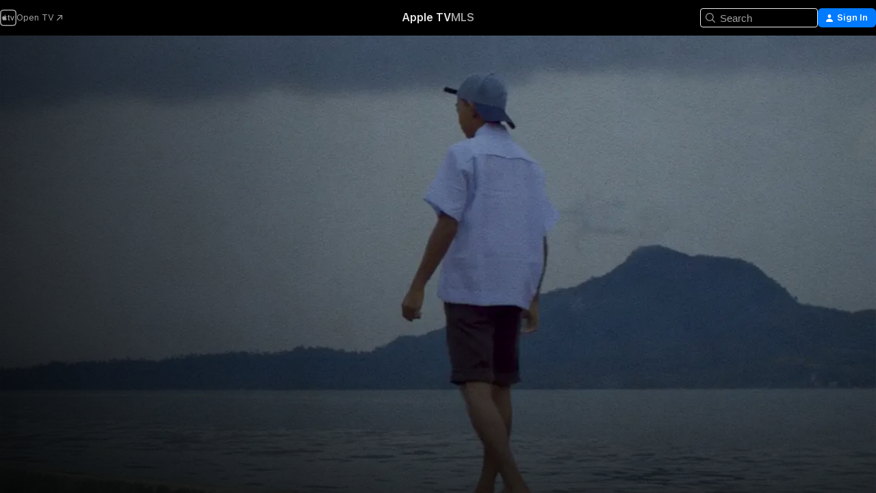

--- FILE ---
content_type: text/html
request_url: https://tv.apple.com/us/movie/when-the-storm-fades/umc.cmc.4h7c3t25z8dmn0onp1ky5dxmf?at=1100%7C269489
body_size: 36198
content:
<!DOCTYPE html>
<html dir="ltr" lang="en-US">
    <head>
        <meta charset="utf-8" />
        <meta http-equiv="X-UA-Compatible" content="IE=edge" />
        <meta name="viewport" content="width=device-width,initial-scale=1" />
        <meta name="applicable-device" content="pc,mobile" />
        <meta name="referrer" content="strict-origin" />

        <link
            rel="apple-touch-icon"
            sizes="180x180"
            href="/assets/favicon/favicon-180.png"
        />
        <link
            rel="icon"
            type="image/png"
            sizes="32x32"
            href="/assets/favicon/favicon-32.png"
        />
        <link
            rel="icon"
            type="image/png"
            sizes="16x16"
            href="/assets/favicon/favicon-16.png"
        />
        <link rel="manifest" href="/manifest.json" />

        <title>‎When the Storm Fades - Apple TV</title><!-- HEAD_svelte-1f6k8o2_START --><meta name="version" content="2550.14.0-external"><!-- HEAD_svelte-1f6k8o2_END --><!-- HEAD_svelte-1frznod_START --><link rel="preconnect" href="//www.apple.com/wss/fonts" crossorigin="anonymous"><link rel="stylesheet" as="style" href="//www.apple.com/wss/fonts?families=SF+Pro,v4%7CSF+Pro+Icons,v1&amp;display=swap" type="text/css" referrerpolicy="strict-origin-when-cross-origin"><!-- HEAD_svelte-1frznod_END --><!-- HEAD_svelte-eg3hvx_START -->    <meta name="description" content="This is a dramatic feature film with comedic elements and a documentary-style adherence to authentic representation. The script is based on the experi…">  <link rel="canonical" href="https://tv.apple.com/us/movie/when-the-storm-fades/umc.cmc.4h7c3t25z8dmn0onp1ky5dxmf">       <meta name="apple:content_id" content="umc.cmc.4h7c3t25z8dmn0onp1ky5dxmf"> <meta name="apple:title" content="When the Storm Fades"> <meta name="apple:description" content="Drama">   <meta property="og:title" content="When the Storm Fades - Apple TV"> <meta property="og:description" content="This is a dramatic feature film with comedic elements and a documentary-style adherence to authentic representation. The script is based on the experi…"> <meta property="og:site_name" content="Apple TV"> <meta property="og:url" content="https://tv.apple.com/us/movie/when-the-storm-fades/umc.cmc.4h7c3t25z8dmn0onp1ky5dxmf"> <meta property="og:image" content="https://is1-ssl.mzstatic.com/image/thumb/Video211/v4/6b/83/16/6b8316ed-630b-d9c3-2057-a64b8ffdffc6/195081394947_1_1.jpg/1200x675CA.TVA23C01.jpg"> <meta property="og:image:secure_url" content="https://is1-ssl.mzstatic.com/image/thumb/Video211/v4/6b/83/16/6b8316ed-630b-d9c3-2057-a64b8ffdffc6/195081394947_1_1.jpg/1200x675CA.TVA23C01.jpg"> <meta property="og:image:alt" content="When the Storm Fades - Apple TV"> <meta property="og:image:width" content="1200"> <meta property="og:image:height" content="675"> <meta property="og:image:type" content="image/jpg"> <meta property="og:type" content="video.movie"> <meta property="og:locale" content="en_US"> <meta property="og:video" content="https://play.itunes.apple.com/WebObjects/MZPlay.woa/hls/playlist.m3u8?cc=US&amp;a=1846739747&amp;id=1197831305&amp;l=en-US&amp;aec=HD"> <meta property="og:video:secure_url" content="https://play.itunes.apple.com/WebObjects/MZPlay.woa/hls/playlist.m3u8?cc=US&amp;a=1846739747&amp;id=1197831305&amp;l=en-US&amp;aec=HD"> <meta property="og:video:height" content="720"> <meta property="og:video:width" content="1280"> <meta property="og:video:type" content="application/x-mpegURL"> <meta property="og:video:actor" content="Kayla Lorette"><meta property="og:video:actor" content="Aaron Read"><meta property="og:video:actor" content="Nilda Pablo"> <meta property="og:video:director" content="Sean Devlin">  <meta property="og:video:release_date" content="2020-10-13T07:00:00.000Z"> <meta property="og:video:duration" content="4800">   <meta name="twitter:title" content="When the Storm Fades - Apple TV"> <meta name="twitter:description" content="This is a dramatic feature film with comedic elements and a documentary-style adherence to authentic representation. The script is based on the experi…"> <meta name="twitter:site" content="@AppleTV"> <meta name="twitter:image" content="https://is1-ssl.mzstatic.com/image/thumb/Video211/v4/6b/83/16/6b8316ed-630b-d9c3-2057-a64b8ffdffc6/195081394947_1_1.jpg/1200x675CA.TVA23C01.jpg"> <meta name="twitter:image:alt" content="When the Storm Fades - Apple TV"> <meta name="twitter:card" content="summary_large_image">    <script type="application/ld+json" data-svelte-h="svelte-akop8n">{
                "@context": "https://schema.org",
                "@id": "https://tv.apple.com/#organization",
                "@type": "Organization",
                "name": "Apple TV",
                "url": "https://tv.apple.com",
                "logo": "https://tv.apple.com/assets/knowledge-graph/tv.png",
                "sameAs": [
                    "https://www.wikidata.org/wiki/Q270285",
                    "https://twitter.com/AppleTV",
                    "https://www.instagram.com/appletv/",
                    "https://www.facebook.com/appletv/",
                    "https://www.youtube.com/AppleTV",
                    "https://giphy.com/appletv"
                ],
                "parentOrganization": {
                    "@type": "Organization",
                    "name": "Apple",
                    "@id": "https://www.apple.com/#organization",
                    "url": "https://www.apple.com/"
                }
            }</script>    <!-- HTML_TAG_START -->
                <script id=schema:movie type="application/ld+json">
                    {"@context":"https://schema.org","@type":"Movie","actor":[{"@type":"Person","name":"Kayla Lorette"},{"@type":"Person","name":"Aaron Read"},{"@type":"Person","name":"Nilda Pablo"}],"datePublished":"2020-10-13T07:00:00.000Z","description":"This is a dramatic feature film with comedic elements and a documentary-style adherence to authentic representation. The script is based on the experi…","director":[{"@type":"Person","name":"Sean Devlin"}],"image":"https://is1-ssl.mzstatic.com/image/thumb/Video211/v4/6b/83/16/6b8316ed-630b-d9c3-2057-a64b8ffdffc6/195081394947_1_1.jpg/1200x675CA.TVA23C01.jpg","name":"When the Storm Fades"}
                </script>
                <!-- HTML_TAG_END -->   <!-- HTML_TAG_START -->
                <script id=schema:breadcrumb-list name=schema:breadcrumb-list type="application/ld+json">
                    {"@context":"https://schema.org","@type":"BreadcrumbList","itemListElement":[{"@type":"ListItem","position":1,"item":{"@id":"https://tv.apple.com","name":"Apple TV"}},{"@type":"ListItem","position":2,"item":{"@id":"https://tv.apple.com/us/movie/when-the-storm-fades/umc.cmc.4h7c3t25z8dmn0onp1ky5dxmf","name":"When the Storm Fades"}}]}
                </script>
                <!-- HTML_TAG_END --> <!-- HEAD_svelte-eg3hvx_END -->
      <script type="module" crossorigin src="/assets/main~DCQmA0IneM.js"></script>
      <link rel="modulepreload" crossorigin href="/assets/CommerceModalContainer~ahkFHdAgIi.js">
      <link rel="stylesheet" crossorigin href="/assets/CommerceModalContainer~dMB8zhtE3w.css">
      <link rel="stylesheet" crossorigin href="/assets/main~C4ibcj_vaK.css">
      <script type="module">import.meta.url;import("_").catch(()=>1);async function* g(){};window.__vite_is_modern_browser=true;</script>
      <script type="module">!function(){if(window.__vite_is_modern_browser)return;console.warn("vite: loading legacy chunks, syntax error above and the same error below should be ignored");var e=document.getElementById("vite-legacy-polyfill"),n=document.createElement("script");n.src=e.src,n.onload=function(){System.import(document.getElementById('vite-legacy-entry').getAttribute('data-src'))},document.body.appendChild(n)}();</script>
    </head>
    <body>
        <script src="/assets/focus-visible/focus-visible.min.js"></script>
        <script
            async
            src="/includes/js-cdn/musickit/v3/amp/mediakit.js"
        ></script>
        <script
            type="module"
            async
            src="/includes/js-cdn/musickit/v3/components/musickit-components/musickit-components.esm.js"
        ></script>
        <script
            nomodule
            async
            src="/includes/js-cdn/musickit/v3/components/musickit-components/musickit-components.js"
        ></script>
        <svg style="display: none" xmlns="http://www.w3.org/2000/svg">
            <symbol id="play-circle-fill" viewBox="0 0 60 60">
                <path
                    class="icon-circle-fill__circle"
                    fill="var(--iconCircleFillBG, transparent)"
                    d="M30 60c16.411 0 30-13.617 30-30C60 13.588 46.382 0 29.971 0 13.588 0 .001 13.588.001 30c0 16.383 13.617 30 30 30Z"
                />
                <path
                    fill="var(--iconFillArrow, var(--keyColor, black))"
                    d="M24.411 41.853c-1.41.853-3.028.177-3.028-1.294V19.47c0-1.44 1.735-2.058 3.028-1.294l17.265 10.235a1.89 1.89 0 0 1 0 3.265L24.411 41.853Z"
                />
            </symbol>
        </svg>
        <div class="body-container">
               <div class="app-container svelte-ksk4wg" data-testid="app-container"><div data-testid="header" class="header header--color svelte-17u3p6w"><div class="header__contents svelte-17u3p6w"><div class="header__open svelte-17u3p6w"></div> <div class="header__tabs svelte-17u3p6w"></div> <div class="header__controls svelte-17u3p6w"><div class="header__search svelte-17u3p6w"><div class="search-input search-input--overrides svelte-1m14fku menu" data-testid="search-input"><div data-testid="amp-search-input" aria-controls="search-suggestions" aria-expanded="false" aria-haspopup="listbox" aria-owns="search-suggestions" class="search-input-container svelte-rg26q6" tabindex="-1" role=""><div class="flex-container svelte-rg26q6"><form id="search-input-form" class="svelte-rg26q6"><svg width="16" height="16" viewBox="0 0 16 16" class="search-svg" aria-hidden="true"><path d="M11.87 10.835q.027.022.051.047l3.864 3.863a.735.735 0 1 1-1.04 1.04l-3.863-3.864-.047-.051a6.667 6.667 0 1 1 1.035-1.035M6.667 12a5.333 5.333 0 1 0 0-10.667 5.333 5.333 0 0 0 0 10.667"></path></svg> <input value="" aria-autocomplete="list" aria-multiline="false" aria-controls="search-suggestions" aria-label="Search" placeholder="Search" spellcheck="false" autocomplete="off" autocorrect="off" autocapitalize="off" type="text" inputmode="search" class="search-input__text-field svelte-rg26q6" data-testid="search-input__text-field"></form> </div> <div data-testid="search-scope-bar"></div>   </div> </div></div> <div class="auth-content svelte-114v0sv" data-testid="auth-content"> <button tabindex="0" data-testid="sign-in-button" class="commerce-button signin svelte-jf121i"><svg width="10" height="11" viewBox="0 0 10 11" class="auth-icon"><path d="M5 5.295c-1.296 0-2.385-1.176-2.385-2.678C2.61 1.152 3.716 0 5 0c1.29 0 2.39 1.128 2.39 2.611C7.39 4.12 6.297 5.295 5 5.295M1.314 11C.337 11 0 10.698 0 10.144c0-1.55 1.929-3.685 5-3.685 3.065 0 5 2.135 5 3.685 0 .554-.337.856-1.314.856z"></path></svg> <span class="button-text">Sign In</span> </button> </div></div></div>  </div>   <div id="scrollable-page" class="scrollable-page svelte-xmtc6f" data-main-content data-testid="main-section" aria-hidden="false"><main data-testid="main" class="svelte-1vdwh3d"><div class="content-container svelte-1vdwh3d" data-testid="content-container">    <div class="section svelte-190eab9" data-testid="section-container" aria-label=""><div class="section-content" data-testid="section-content"> <div class="product-header__wrapper svelte-119wsvk"><div class="product-header dark svelte-119wsvk" data-type="Movie" data-testid="product-header"><div class="superhero-lockup-container svelte-1etfiyq"><div class="artwork-container svelte-t4o8fn">  <div data-testid="artwork-component" class="artwork-component artwork-component--aspect-ratio artwork-component--orientation-landscape svelte-uduhys    artwork-component--fullwidth    artwork-component--has-borders" style="
            --artwork-bg-color: rgb(73,82,92);
            --aspect-ratio: 1.7777777777777777;
            --placeholder-bg-color: rgb(73,82,92);
       ">   <picture class="svelte-uduhys"><source sizes="1200px" srcset="https://is1-ssl.mzstatic.com/image/thumb/Video211/v4/79/15/23/7915232c-6fec-80d1-4114-24c79a376dad/mzl.lpwyyyva.png/1200x675sr.webp 1200w,https://is1-ssl.mzstatic.com/image/thumb/Video211/v4/79/15/23/7915232c-6fec-80d1-4114-24c79a376dad/mzl.lpwyyyva.png/2400x1350sr.webp 2400w" type="image/webp"> <source sizes="1200px" srcset="https://is1-ssl.mzstatic.com/image/thumb/Video211/v4/79/15/23/7915232c-6fec-80d1-4114-24c79a376dad/mzl.lpwyyyva.png/1200x675sr-60.jpg 1200w,https://is1-ssl.mzstatic.com/image/thumb/Video211/v4/79/15/23/7915232c-6fec-80d1-4114-24c79a376dad/mzl.lpwyyyva.png/2400x1350sr-60.jpg 2400w" type="image/jpeg"> <img alt="" class="artwork-component__contents artwork-component__image svelte-uduhys" src="/assets/artwork/1x1.gif" role="presentation" decoding="async" width="1200" height="675" fetchpriority="high" style="opacity: 1;"></picture> </div> <div class="video-container svelte-t4o8fn">  <div class="background-video svelte-15ycd5v" data-testid="background-video"><div class="video-control__container svelte-1mqmv95" data-testid="video-control-container" aria-hidden="true"><button class="video-control__pause svelte-1mqmv95" data-testid="video-control-pause" aria-hidden="true" aria-label="Play Preview" tabindex="0"><svg xmlns="http://www.w3.org/2000/svg" class="icon" viewBox="0 0 28 28"><path d="M14.504 26.946c6.83 0 12.442-5.612 12.442-12.442 0-6.843-5.612-12.454-12.455-12.454-6.83 0-12.441 5.611-12.441 12.454 0 6.83 5.611 12.442 12.454 12.442m0-.965c-6.348 0-11.49-5.142-11.49-11.477s5.142-11.49 11.477-11.49c6.348 0 11.49 5.155 11.49 11.49s-5.142 11.477-11.477 11.477m-2.475-6.5 7.287-4.393c.444-.28.444-.85 0-1.117l-7.287-4.443c-.432-.254-.965-.039-.965.431v9.09c0 .47.52.698.965.432"></path></svg></button> <button class="video-control__mute svelte-1mqmv95" data-testid="video-control-mute" aria-hidden="true" aria-label="Unmute Preview"><svg xmlns="http://www.w3.org/2000/svg" class="icon" viewBox="0 0 28 28"><path d="M14.504 26.946c6.83 0 12.442-5.612 12.442-12.442 0-6.843-5.612-12.454-12.455-12.454-6.83 0-12.441 5.611-12.441 12.454 0 6.83 5.611 12.442 12.454 12.442m0-.965c-6.348 0-11.49-5.142-11.49-11.477s5.142-11.49 11.477-11.49c6.348 0 11.49 5.155 11.49 11.49s-5.142 11.477-11.477 11.477m6.957-4.533c.152-.165.152-.393 0-.545L8.068 7.496a.383.383 0 0 0-.546 0 .36.36 0 0 0 0 .533l13.406 13.42c.14.152.393.164.533 0m-4.278-5.738V9.26c0-.291-.165-.532-.47-.532-.228 0-.38.127-.559.279L13.273 11.8zm-.47 4.507c.254 0 .394-.178.419-.419l.025-1.32-6.322-6.284h-.38c-.483.038-.89.47-.89.99v2.64c0 .635.483 1.118 1.092 1.118h2.159c.101 0 .177.025.254.088l3.084 2.933c.166.14.343.254.56.254"></path></svg></button>  </div> <amp-background-video fit="cover" muted aria-hidden="true"></amp-background-video></div></div>  </div> <div class="container dark svelte-1nh6wvs page-header"><article class="lockup svelte-1nh6wvs"><header class="svelte-1nh6wvs">  <div class="content-logo svelte-1nh6wvs"><h1 class="visually-hidden svelte-1nh6wvs">When the Storm Fades</h1> <div style="display: contents; --picture-max-height:81px; --picture-max-width:216px;">  <picture class="picture svelte-1fyueul"><source srcset="https://is1-ssl.mzstatic.com/image/thumb/Video211/v4/25/7b/02/257b0205-ae9c-d4ea-a426-db861912764b/iff15861201027154866408.png/216x81.png 216w,https://is1-ssl.mzstatic.com/image/thumb/Video211/v4/25/7b/02/257b0205-ae9c-d4ea-a426-db861912764b/iff15861201027154866408.png/432x162.png 432w" type="image/png"><source srcset="https://is1-ssl.mzstatic.com/image/thumb/Video211/v4/25/7b/02/257b0205-ae9c-d4ea-a426-db861912764b/iff15861201027154866408.png/216x81.webp 216w,https://is1-ssl.mzstatic.com/image/thumb/Video211/v4/25/7b/02/257b0205-ae9c-d4ea-a426-db861912764b/iff15861201027154866408.png/432x162.webp 432w" type="image/webp"> <img alt="When the Storm Fades" loading="lazy" src="/assets/artwork/1x1.gif" class="svelte-1fyueul"> </picture></div></div>  <div class="metadata svelte-1nh6wvs"> <div style="display: contents; --metadata-list-line-clamp:1;"><span class="metadata-list svelte-i707bi" data-testid="metadata-list"><span>Movie</span>  · <span>Drama</span>  </span></div> <div style="display: contents; --display:contents; --opacity:1;"><ul class="badge-row light svelte-nd7koe" data-testid="metadata-badges"><li class="badge badge--rating rating--ur svelte-nd7koe" aria-label="Rated Unrated"><span aria-hidden="true" data-rating="Unrated" class="svelte-nd7koe"></span> </li> </ul></div></div></header> <div class="description svelte-1nh6wvs"><span class="svelte-1nh6wvs"><div style="display: contents; --moreTextColorOverride:var(--keyColor);">  <div class="truncate-wrapper svelte-1ji3yu5"><p data-testid="truncate-text" dir="auto" class="content svelte-1ji3yu5  title-3" style="--lines: 2; --line-height: var(--lineHeight, 16); --link-length: 4;"><!-- HTML_TAG_START -->This is a dramatic feature film with comedic elements and a documentary-style adherence to authentic representation. The script is based on the experiences of The Pablos, a real Filipino family that lost their home and several family members during 2013's Typhoon Haiyan. The Pablos play themselves in scenes that reenact their quiet struggle to recover after the storm. The family’s journey is interwoven with the story of two young Canadian volunteers attempting to play a meaningful role in local efforts to recover from the storm. This white couple is learning the difference between helping and actually being helpful. The Canadian volunteers are played by Canadian Comedy Award-winning improvisers Kayla Lorette and Aaron Read. In order to maintain a uniformed authenticity in the performances approximately 90% of the dialogue was improvised. The reliance on improvisation allowed The Pablo family (who are all non-performers) to naturally re-enact some of their own experiences in the local dialect “Waray”. Director, Sean Devlin's, trust in the improvisational process was based on more than a decade of experience using collaborative improvisation in the writing and directing of live and filmed performances.<!-- HTML_TAG_END --></p> </div> </div></span></div> <div class="details svelte-1nh6wvs"><span class="metadata-list svelte-i707bi" data-testid="metadata-list"><span>2020</span>  · <span>1h 20m</span>  </span> <div style="display: contents; --display:contents; --opacity:0.8;"><ul class="badge-row light svelte-nd7koe" data-testid="metadata-badges"><li class="badge badge--hd svelte-nd7koe" aria-label="High Definition"><span aria-hidden="true" class="svelte-nd7koe"></span> </li><li class="badge badge--cc svelte-nd7koe" aria-label="Closed Captioning"><span aria-hidden="true" class="svelte-nd7koe"></span> </li> </ul></div></div> </article>    <div class="personnel svelte-1nh6wvs"><div><span class="personnel-title svelte-1nh6wvs">Starring</span> <span class="personnel-list svelte-1nh6wvs"><span class="person svelte-1nh6wvs"><a href="https://tv.apple.com/us/person/kayla-lorette/umc.cpc.64jw8a65kej5lwrzduh0sp21d" class="person-link svelte-1nh6wvs">Kayla Lorette</a><span class="person-separator svelte-1nh6wvs">,  </span></span><span class="person svelte-1nh6wvs"><a href="https://tv.apple.com/us/person/aaron-read/umc.cpc.6jwu2uhfofwy293rddqghcw17" class="person-link svelte-1nh6wvs">Aaron Read</a><span class="person-separator svelte-1nh6wvs">,  </span></span><span class="person svelte-1nh6wvs"><a href="https://tv.apple.com/us/person/nilda-pablo/umc.cpc.2kr30te675uoqe4yamvt9ykyt" class="person-link svelte-1nh6wvs">Nilda Pablo</a></span></span> </div><div><span class="personnel-title svelte-1nh6wvs">Director</span> <span class="personnel-list svelte-1nh6wvs"><span class="person svelte-1nh6wvs"><a href="https://tv.apple.com/us/person/sean-devlin/umc.cpc.7422l55mhl2zh0bxbqwer83ol" class="person-link svelte-1nh6wvs">Sean Devlin</a></span></span> </div></div> </div> </div></div> </div></div> </div><div class="section svelte-190eab9   with-bottom-spacing   display-separator" data-testid="section-container" aria-label="Trailers"><div class="section-content" data-testid="section-content"><div class="rich-lockup-shelf-header svelte-1l4rc8w"><div class="header svelte-rnrb59">  <div class="header-title-wrapper svelte-rnrb59">   <h2 class="title svelte-rnrb59 title-link" data-testid="header-title"><a href="https://tv.apple.com/us/shelf/trailers/uts.col.Trailers.umc.cmc.4h7c3t25z8dmn0onp1ky5dxmf" class="title__button svelte-rnrb59" role="link" tabindex="0"><span class="dir-wrapper" dir="auto">Trailers</span> <svg xmlns="http://www.w3.org/2000/svg" class="chevron" viewBox="0 0 64 64" aria-hidden="true"><path d="M19.817 61.863c1.48 0 2.672-.515 3.702-1.546l24.243-23.63c1.352-1.385 1.996-2.737 2.028-4.443 0-1.674-.644-3.09-2.028-4.443L23.519 4.138c-1.03-.998-2.253-1.513-3.702-1.513-2.994 0-5.409 2.382-5.409 5.344 0 1.481.612 2.833 1.739 3.96l20.99 20.347-20.99 20.283c-1.127 1.126-1.739 2.478-1.739 3.96 0 2.93 2.415 5.344 5.409 5.344"></path></svg></a></h2> </div>   </div> </div> <div>   <div class="shelf"><section data-testid="shelf-component" class="shelf-grid shelf-grid--onhover svelte-12rmzef" style="
            --grid-max-content-xsmall: 200px; --grid-column-gap-xsmall: 10px; --grid-row-gap-xsmall: 24px; --grid-small: 3; --grid-column-gap-small: 20px; --grid-row-gap-small: 24px; --grid-medium: 4; --grid-column-gap-medium: 20px; --grid-row-gap-medium: 24px; --grid-large: 5; --grid-column-gap-large: 20px; --grid-row-gap-large: 24px; --grid-xlarge: 5; --grid-column-gap-xlarge: 20px; --grid-row-gap-xlarge: 24px;
            --grid-type: C;
            --grid-rows: 1;
            --standard-lockup-shadow-offset: 15px;
            
        "> <div class="shelf-grid__body svelte-12rmzef" data-testid="shelf-body">   <button disabled aria-label="Previous Page" type="button" class="shelf-grid-nav__arrow shelf-grid-nav__arrow--left svelte-1xmivhv" data-testid="shelf-button-left" style="--offset: 0px;"><svg xmlns="http://www.w3.org/2000/svg" viewBox="0 0 9 31"><path d="M5.275 29.46a1.61 1.61 0 0 0 1.456 1.077c1.018 0 1.772-.737 1.772-1.737 0-.526-.277-1.186-.449-1.62l-4.68-11.912L8.05 3.363c.172-.442.45-1.116.45-1.625A1.7 1.7 0 0 0 6.728.002a1.6 1.6 0 0 0-1.456 1.09L.675 12.774c-.301.775-.677 1.744-.677 2.495 0 .754.376 1.705.677 2.498L5.272 29.46Z"></path></svg></button> <ul slot="shelf-content" class="shelf-grid__list shelf-grid__list--grid-type-C shelf-grid__list--grid-rows-1 svelte-12rmzef" role="list" tabindex="-1" data-testid="shelf-item-list">   <li class="shelf-grid__list-item svelte-12rmzef" data-index="0" aria-hidden="true"><div class="svelte-12rmzef"><div slot="item" class="svelte-5fmy7e">  <a class="lockup svelte-93u9ds lockup--with-action" href="https://tv.apple.com/us/clip/when-the-storm-fades/umc.cmc.2sphu5lb5x8zbgtz90zwe4pyg?targetId=umc.cmc.4h7c3t25z8dmn0onp1ky5dxmf&amp;targetType=Movie" aria-label="When the Storm Fades" data-testid="lockup" style="--lockup-aspect-ratio: 16/9; --lockup-border-radius: 14px; --lockup-chin-height: 30px;"><div class="grid svelte-93u9ds" data-testid="lockup-grid"><div class="artwork svelte-93u9ds" data-testid="artwork">  <div data-testid="artwork-component" class="artwork-component artwork-component--aspect-ratio artwork-component--orientation-landscape svelte-uduhys    artwork-component--fullwidth    artwork-component--has-borders" style="
            --artwork-bg-color: #969998;
            --aspect-ratio: 1.5384615384615385;
            --placeholder-bg-color: #969998;
       ">   <picture class="svelte-uduhys"><source sizes=" (max-width:1319px) 290px,(min-width:1320px) and (max-width:1679px) 340px,340px" srcset="https://is1-ssl.mzstatic.com/image/thumb/Video211/v4/07/78/ab/0778abb0-1c1a-b392-6259-ee7403c31258/Job9e18ca30-2f9b-49af-b86c-53d799f711ed-206253649-PreviewImage_Preview_Image_Intermediate_video_sdr_402910045_2385928825-Time1760666056363.png/290x193KF.TVALC02.webp?color=969998&amp;style=m 290w,https://is1-ssl.mzstatic.com/image/thumb/Video211/v4/07/78/ab/0778abb0-1c1a-b392-6259-ee7403c31258/Job9e18ca30-2f9b-49af-b86c-53d799f711ed-206253649-PreviewImage_Preview_Image_Intermediate_video_sdr_402910045_2385928825-Time1760666056363.png/340x221KF.TVALC02.webp?color=969998&amp;style=m 340w,https://is1-ssl.mzstatic.com/image/thumb/Video211/v4/07/78/ab/0778abb0-1c1a-b392-6259-ee7403c31258/Job9e18ca30-2f9b-49af-b86c-53d799f711ed-206253649-PreviewImage_Preview_Image_Intermediate_video_sdr_402910045_2385928825-Time1760666056363.png/580x386KF.TVALC02.webp?color=969998&amp;style=m 580w,https://is1-ssl.mzstatic.com/image/thumb/Video211/v4/07/78/ab/0778abb0-1c1a-b392-6259-ee7403c31258/Job9e18ca30-2f9b-49af-b86c-53d799f711ed-206253649-PreviewImage_Preview_Image_Intermediate_video_sdr_402910045_2385928825-Time1760666056363.png/680x442KF.TVALC02.webp?color=969998&amp;style=m 680w" type="image/webp"> <source sizes=" (max-width:1319px) 290px,(min-width:1320px) and (max-width:1679px) 340px,340px" srcset="https://is1-ssl.mzstatic.com/image/thumb/Video211/v4/07/78/ab/0778abb0-1c1a-b392-6259-ee7403c31258/Job9e18ca30-2f9b-49af-b86c-53d799f711ed-206253649-PreviewImage_Preview_Image_Intermediate_video_sdr_402910045_2385928825-Time1760666056363.png/290x193KF.TVALC02-60.jpg?color=969998&amp;style=m 290w,https://is1-ssl.mzstatic.com/image/thumb/Video211/v4/07/78/ab/0778abb0-1c1a-b392-6259-ee7403c31258/Job9e18ca30-2f9b-49af-b86c-53d799f711ed-206253649-PreviewImage_Preview_Image_Intermediate_video_sdr_402910045_2385928825-Time1760666056363.png/340x221KF.TVALC02-60.jpg?color=969998&amp;style=m 340w,https://is1-ssl.mzstatic.com/image/thumb/Video211/v4/07/78/ab/0778abb0-1c1a-b392-6259-ee7403c31258/Job9e18ca30-2f9b-49af-b86c-53d799f711ed-206253649-PreviewImage_Preview_Image_Intermediate_video_sdr_402910045_2385928825-Time1760666056363.png/580x386KF.TVALC02-60.jpg?color=969998&amp;style=m 580w,https://is1-ssl.mzstatic.com/image/thumb/Video211/v4/07/78/ab/0778abb0-1c1a-b392-6259-ee7403c31258/Job9e18ca30-2f9b-49af-b86c-53d799f711ed-206253649-PreviewImage_Preview_Image_Intermediate_video_sdr_402910045_2385928825-Time1760666056363.png/680x442KF.TVALC02-60.jpg?color=969998&amp;style=m 680w" type="image/jpeg"> <img alt="When the Storm Fades" class="artwork-component__contents artwork-component__image svelte-uduhys" loading="lazy" src="/assets/artwork/1x1.gif" decoding="async" width="340" height="221" fetchpriority="auto" style="opacity: 1;"></picture> </div></div>  <div class="metadata svelte-w6gptj"><div class="legibility-gradient svelte-w6gptj"></div> <div class="title svelte-w6gptj">When the Storm Fades</div> <div class="progress-and-attribution svelte-gsgqar"><div class="play-state svelte-gsgqar"><svg xmlns="http://www.w3.org/2000/svg" viewBox="0 0 89.893 120" class="play-icon"><path d="M12.461 94.439c0 5.33 3.149 7.927 6.94 7.927 1.617 0 3.36-.495 5.005-1.409l57.665-33.658c4.198-2.469 5.903-4.317 5.903-7.331 0-3.013-1.705-4.861-5.903-7.33L24.406 18.98c-1.645-.915-3.388-1.41-5.005-1.41-3.791 0-6.94 2.598-6.94 7.927z"></path></svg></div>  <div class="duration svelte-gsgqar">Drama</div> <div class="context-menu svelte-gsgqar"><amp-contextual-menu-button config="[object Object]" class="svelte-1sn4kz"> <span aria-label="MORE" class="more-button svelte-1sn4kz more-button--platter" data-testid="more-button" slot="trigger-content"><svg width="28" height="28" viewBox="0 0 28 28" class="glyph" xmlns="http://www.w3.org/2000/svg"><circle fill="var(--iconCircleFill, transparent)" cx="14" cy="14" r="14"></circle><path fill="var(--iconEllipsisFill, white)" d="M10.105 14c0-.87-.687-1.55-1.564-1.55-.862 0-1.557.695-1.557 1.55 0 .848.695 1.55 1.557 1.55.855 0 1.564-.702 1.564-1.55zm5.437 0c0-.87-.68-1.55-1.542-1.55A1.55 1.55 0 0012.45 14c0 .848.695 1.55 1.55 1.55.848 0 1.542-.702 1.542-1.55zm5.474 0c0-.87-.687-1.55-1.557-1.55-.87 0-1.564.695-1.564 1.55 0 .848.694 1.55 1.564 1.55.848 0 1.557-.702 1.557-1.55z"></path></svg></span> </amp-contextual-menu-button></div> </div></div>  </div> </a></div> </div></li>   <li class="shelf-grid__list-item svelte-12rmzef" data-index="1" aria-hidden="true"><div class="svelte-12rmzef"><div slot="item" class="svelte-5fmy7e">  <a class="lockup svelte-93u9ds lockup--with-action" href="https://tv.apple.com/us/clip/when-the-storm-fades/umc.cmc.2f320rzdk0kr2vmhiw31qglez?targetId=umc.cmc.4h7c3t25z8dmn0onp1ky5dxmf&amp;targetType=Movie" aria-label="When the Storm Fades" data-testid="lockup" style="--lockup-aspect-ratio: 16/9; --lockup-border-radius: 14px; --lockup-chin-height: 30px;"><div class="grid svelte-93u9ds" data-testid="lockup-grid"><div class="artwork svelte-93u9ds" data-testid="artwork">  <div data-testid="artwork-component" class="artwork-component artwork-component--aspect-ratio artwork-component--orientation-landscape svelte-uduhys    artwork-component--fullwidth    artwork-component--has-borders" style="
            --artwork-bg-color: #E1EAE1;
            --aspect-ratio: 1.5384615384615385;
            --placeholder-bg-color: #E1EAE1;
       ">   <picture class="svelte-uduhys"><source sizes=" (max-width:1319px) 290px,(min-width:1320px) and (max-width:1679px) 340px,340px" srcset="https://is1-ssl.mzstatic.com/image/thumb/Video114/v4/52/76/99/52769936-3c55-15f5-4859-391d3d23c7b4/Job14d7ae1a-e9ed-468b-9774-387acea34fed-107470373-PreviewImage_preview_image_video_sdr-Time1600272843056.png/290x193KF.TVALC02.webp?color=E1EAE1&amp;style=m 290w,https://is1-ssl.mzstatic.com/image/thumb/Video114/v4/52/76/99/52769936-3c55-15f5-4859-391d3d23c7b4/Job14d7ae1a-e9ed-468b-9774-387acea34fed-107470373-PreviewImage_preview_image_video_sdr-Time1600272843056.png/340x221KF.TVALC02.webp?color=E1EAE1&amp;style=m 340w,https://is1-ssl.mzstatic.com/image/thumb/Video114/v4/52/76/99/52769936-3c55-15f5-4859-391d3d23c7b4/Job14d7ae1a-e9ed-468b-9774-387acea34fed-107470373-PreviewImage_preview_image_video_sdr-Time1600272843056.png/580x386KF.TVALC02.webp?color=E1EAE1&amp;style=m 580w,https://is1-ssl.mzstatic.com/image/thumb/Video114/v4/52/76/99/52769936-3c55-15f5-4859-391d3d23c7b4/Job14d7ae1a-e9ed-468b-9774-387acea34fed-107470373-PreviewImage_preview_image_video_sdr-Time1600272843056.png/680x442KF.TVALC02.webp?color=E1EAE1&amp;style=m 680w" type="image/webp"> <source sizes=" (max-width:1319px) 290px,(min-width:1320px) and (max-width:1679px) 340px,340px" srcset="https://is1-ssl.mzstatic.com/image/thumb/Video114/v4/52/76/99/52769936-3c55-15f5-4859-391d3d23c7b4/Job14d7ae1a-e9ed-468b-9774-387acea34fed-107470373-PreviewImage_preview_image_video_sdr-Time1600272843056.png/290x193KF.TVALC02-60.jpg?color=E1EAE1&amp;style=m 290w,https://is1-ssl.mzstatic.com/image/thumb/Video114/v4/52/76/99/52769936-3c55-15f5-4859-391d3d23c7b4/Job14d7ae1a-e9ed-468b-9774-387acea34fed-107470373-PreviewImage_preview_image_video_sdr-Time1600272843056.png/340x221KF.TVALC02-60.jpg?color=E1EAE1&amp;style=m 340w,https://is1-ssl.mzstatic.com/image/thumb/Video114/v4/52/76/99/52769936-3c55-15f5-4859-391d3d23c7b4/Job14d7ae1a-e9ed-468b-9774-387acea34fed-107470373-PreviewImage_preview_image_video_sdr-Time1600272843056.png/580x386KF.TVALC02-60.jpg?color=E1EAE1&amp;style=m 580w,https://is1-ssl.mzstatic.com/image/thumb/Video114/v4/52/76/99/52769936-3c55-15f5-4859-391d3d23c7b4/Job14d7ae1a-e9ed-468b-9774-387acea34fed-107470373-PreviewImage_preview_image_video_sdr-Time1600272843056.png/680x442KF.TVALC02-60.jpg?color=E1EAE1&amp;style=m 680w" type="image/jpeg"> <img alt="When the Storm Fades" class="artwork-component__contents artwork-component__image svelte-uduhys" loading="lazy" src="/assets/artwork/1x1.gif" decoding="async" width="340" height="221" fetchpriority="auto" style="opacity: 1;"></picture> </div></div>  <div class="metadata svelte-w6gptj"><div class="legibility-gradient svelte-w6gptj"></div> <div class="title svelte-w6gptj">When the Storm Fades</div> <div class="progress-and-attribution svelte-gsgqar"><div class="play-state svelte-gsgqar"><svg xmlns="http://www.w3.org/2000/svg" viewBox="0 0 89.893 120" class="play-icon"><path d="M12.461 94.439c0 5.33 3.149 7.927 6.94 7.927 1.617 0 3.36-.495 5.005-1.409l57.665-33.658c4.198-2.469 5.903-4.317 5.903-7.331 0-3.013-1.705-4.861-5.903-7.33L24.406 18.98c-1.645-.915-3.388-1.41-5.005-1.41-3.791 0-6.94 2.598-6.94 7.927z"></path></svg></div>  <div class="duration svelte-gsgqar">Drama</div> <div class="context-menu svelte-gsgqar"><amp-contextual-menu-button config="[object Object]" class="svelte-1sn4kz"> <span aria-label="MORE" class="more-button svelte-1sn4kz more-button--platter" data-testid="more-button" slot="trigger-content"><svg width="28" height="28" viewBox="0 0 28 28" class="glyph" xmlns="http://www.w3.org/2000/svg"><circle fill="var(--iconCircleFill, transparent)" cx="14" cy="14" r="14"></circle><path fill="var(--iconEllipsisFill, white)" d="M10.105 14c0-.87-.687-1.55-1.564-1.55-.862 0-1.557.695-1.557 1.55 0 .848.695 1.55 1.557 1.55.855 0 1.564-.702 1.564-1.55zm5.437 0c0-.87-.68-1.55-1.542-1.55A1.55 1.55 0 0012.45 14c0 .848.695 1.55 1.55 1.55.848 0 1.542-.702 1.542-1.55zm5.474 0c0-.87-.687-1.55-1.557-1.55-.87 0-1.564.695-1.564 1.55 0 .848.694 1.55 1.564 1.55.848 0 1.557-.702 1.557-1.55z"></path></svg></span> </amp-contextual-menu-button></div> </div></div>  </div> </a></div> </div></li> </ul> <button aria-label="Next Page" type="button" class="shelf-grid-nav__arrow shelf-grid-nav__arrow--right svelte-1xmivhv" data-testid="shelf-button-right" style="--offset: 0px;"><svg xmlns="http://www.w3.org/2000/svg" viewBox="0 0 9 31"><path d="M5.275 29.46a1.61 1.61 0 0 0 1.456 1.077c1.018 0 1.772-.737 1.772-1.737 0-.526-.277-1.186-.449-1.62l-4.68-11.912L8.05 3.363c.172-.442.45-1.116.45-1.625A1.7 1.7 0 0 0 6.728.002a1.6 1.6 0 0 0-1.456 1.09L.675 12.774c-.301.775-.677 1.744-.677 2.495 0 .754.376 1.705.677 2.498L5.272 29.46Z"></path></svg></button></div> </section> </div></div></div> </div><div class="section svelte-190eab9   with-bottom-spacing   display-separator" data-testid="section-container" aria-label="Related"><div class="section-content" data-testid="section-content"><div class="rich-lockup-shelf-header svelte-1l4rc8w"><div class="header svelte-rnrb59">  <div class="header-title-wrapper svelte-rnrb59">   <h2 class="title svelte-rnrb59 title-link" data-testid="header-title"><a href="https://tv.apple.com/us/shelf/related/uts.col.ContentRelated.umc.cmc.4h7c3t25z8dmn0onp1ky5dxmf" class="title__button svelte-rnrb59" role="link" tabindex="0"><span class="dir-wrapper" dir="auto">Related</span> <svg xmlns="http://www.w3.org/2000/svg" class="chevron" viewBox="0 0 64 64" aria-hidden="true"><path d="M19.817 61.863c1.48 0 2.672-.515 3.702-1.546l24.243-23.63c1.352-1.385 1.996-2.737 2.028-4.443 0-1.674-.644-3.09-2.028-4.443L23.519 4.138c-1.03-.998-2.253-1.513-3.702-1.513-2.994 0-5.409 2.382-5.409 5.344 0 1.481.612 2.833 1.739 3.96l20.99 20.347-20.99 20.283c-1.127 1.126-1.739 2.478-1.739 3.96 0 2.93 2.415 5.344 5.409 5.344"></path></svg></a></h2> </div>   </div> </div> <div>   <div class="shelf"><section data-testid="shelf-component" class="shelf-grid shelf-grid--onhover svelte-12rmzef" style="
            --grid-max-content-xsmall: 144px; --grid-column-gap-xsmall: 10px; --grid-row-gap-xsmall: 24px; --grid-small: 5; --grid-column-gap-small: 20px; --grid-row-gap-small: 24px; --grid-medium: 6; --grid-column-gap-medium: 20px; --grid-row-gap-medium: 24px; --grid-large: 8; --grid-column-gap-large: 20px; --grid-row-gap-large: 24px; --grid-xlarge: 8; --grid-column-gap-xlarge: 20px; --grid-row-gap-xlarge: 24px;
            --grid-type: I;
            --grid-rows: 1;
            --standard-lockup-shadow-offset: 15px;
            
        "> <div class="shelf-grid__body svelte-12rmzef" data-testid="shelf-body">   <button disabled aria-label="Previous Page" type="button" class="shelf-grid-nav__arrow shelf-grid-nav__arrow--left svelte-1xmivhv" data-testid="shelf-button-left" style="--offset: 0px;"><svg xmlns="http://www.w3.org/2000/svg" viewBox="0 0 9 31"><path d="M5.275 29.46a1.61 1.61 0 0 0 1.456 1.077c1.018 0 1.772-.737 1.772-1.737 0-.526-.277-1.186-.449-1.62l-4.68-11.912L8.05 3.363c.172-.442.45-1.116.45-1.625A1.7 1.7 0 0 0 6.728.002a1.6 1.6 0 0 0-1.456 1.09L.675 12.774c-.301.775-.677 1.744-.677 2.495 0 .754.376 1.705.677 2.498L5.272 29.46Z"></path></svg></button> <ul slot="shelf-content" class="shelf-grid__list shelf-grid__list--grid-type-I shelf-grid__list--grid-rows-1 svelte-12rmzef" role="list" tabindex="-1" data-testid="shelf-item-list">   <li class="shelf-grid__list-item svelte-12rmzef" data-index="0" aria-hidden="true"><div class="svelte-12rmzef"><div slot="item" class="svelte-5fmy7e">  <a class="lockup svelte-93u9ds" href="https://tv.apple.com/us/show/pachinko/umc.cmc.17vf6g68dy89kk1l1nnb6min4" aria-label="Pachinko" data-testid="lockup" style="--lockup-aspect-ratio: 2/3; --lockup-border-radius: 14px; --lockup-chin-height: 0px;"><div class="grid svelte-93u9ds grid--no-chin" data-testid="lockup-grid"><div class="artwork svelte-93u9ds" data-testid="artwork">  <div data-testid="artwork-component" class="artwork-component artwork-component--aspect-ratio artwork-component--orientation-portrait svelte-uduhys    artwork-component--fullwidth    artwork-component--has-borders" style="
            --artwork-bg-color: rgb(127,194,199);
            --aspect-ratio: 0.6666666666666666;
            --placeholder-bg-color: rgb(127,194,199);
       ">   <picture class="svelte-uduhys"><source sizes="225px" srcset="https://is1-ssl.mzstatic.com/image/thumb/-X-hG8vczoN1SmxMdL9sTQ/225x338CA.TVA23C01.webp 225w,https://is1-ssl.mzstatic.com/image/thumb/-X-hG8vczoN1SmxMdL9sTQ/450x676CA.TVA23C01.webp 450w" type="image/webp"> <source sizes="225px" srcset="https://is1-ssl.mzstatic.com/image/thumb/-X-hG8vczoN1SmxMdL9sTQ/225x338CA.TVA23C01-60.jpg 225w,https://is1-ssl.mzstatic.com/image/thumb/-X-hG8vczoN1SmxMdL9sTQ/450x676CA.TVA23C01-60.jpg 450w" type="image/jpeg"> <img alt="Pachinko" class="artwork-component__contents artwork-component__image svelte-uduhys" loading="lazy" src="/assets/artwork/1x1.gif" decoding="async" width="225" height="337" fetchpriority="auto" style="opacity: 1;"></picture> </div></div>     <div class="lockup-scrim svelte-rdhtgn" data-testid="lockup-scrim"></div> <div class="lockup-context-menu svelte-1vr883s" data-testid="lockup-context-menu"><amp-contextual-menu-button config="[object Object]" class="svelte-1sn4kz"> <span aria-label="MORE" class="more-button svelte-1sn4kz more-button--platter  more-button--material" data-testid="more-button" slot="trigger-content"><svg width="28" height="28" viewBox="0 0 28 28" class="glyph" xmlns="http://www.w3.org/2000/svg"><circle fill="var(--iconCircleFill, transparent)" cx="14" cy="14" r="14"></circle><path fill="var(--iconEllipsisFill, white)" d="M10.105 14c0-.87-.687-1.55-1.564-1.55-.862 0-1.557.695-1.557 1.55 0 .848.695 1.55 1.557 1.55.855 0 1.564-.702 1.564-1.55zm5.437 0c0-.87-.68-1.55-1.542-1.55A1.55 1.55 0 0012.45 14c0 .848.695 1.55 1.55 1.55.848 0 1.542-.702 1.542-1.55zm5.474 0c0-.87-.687-1.55-1.557-1.55-.87 0-1.564.695-1.564 1.55 0 .848.694 1.55 1.564 1.55.848 0 1.557-.702 1.557-1.55z"></path></svg></span> </amp-contextual-menu-button></div></div> </a></div> </div></li>   <li class="shelf-grid__list-item svelte-12rmzef" data-index="1" aria-hidden="true"><div class="svelte-12rmzef"><div slot="item" class="svelte-5fmy7e">  <a class="lockup svelte-93u9ds" href="https://tv.apple.com/us/movie/asog/umc.cmc.3jg40h8otr4o8m08e4jqjgpkw" aria-label="Asog" data-testid="lockup" style="--lockup-aspect-ratio: 2/3; --lockup-border-radius: 14px; --lockup-chin-height: 0px;"><div class="grid svelte-93u9ds grid--no-chin" data-testid="lockup-grid"><div class="artwork svelte-93u9ds" data-testid="artwork">  <div data-testid="artwork-component" class="artwork-component artwork-component--aspect-ratio artwork-component--orientation-portrait svelte-uduhys    artwork-component--fullwidth    artwork-component--has-borders" style="
            --artwork-bg-color: rgb(32,21,29);
            --aspect-ratio: 0.6666666666666666;
            --placeholder-bg-color: rgb(32,21,29);
       ">   <picture class="svelte-uduhys"><source sizes="225px" srcset="https://is1-ssl.mzstatic.com/image/thumb/Video211/v4/b6/1a/f3/b61af349-eda5-aa1c-a097-082217fe4752/FilmMovement_Asog_Poster_2000x3000.jpg/225x338CA.TVA23C01.webp 225w,https://is1-ssl.mzstatic.com/image/thumb/Video211/v4/b6/1a/f3/b61af349-eda5-aa1c-a097-082217fe4752/FilmMovement_Asog_Poster_2000x3000.jpg/450x676CA.TVA23C01.webp 450w" type="image/webp"> <source sizes="225px" srcset="https://is1-ssl.mzstatic.com/image/thumb/Video211/v4/b6/1a/f3/b61af349-eda5-aa1c-a097-082217fe4752/FilmMovement_Asog_Poster_2000x3000.jpg/225x338CA.TVA23C01-60.jpg 225w,https://is1-ssl.mzstatic.com/image/thumb/Video211/v4/b6/1a/f3/b61af349-eda5-aa1c-a097-082217fe4752/FilmMovement_Asog_Poster_2000x3000.jpg/450x676CA.TVA23C01-60.jpg 450w" type="image/jpeg"> <img alt="Asog" class="artwork-component__contents artwork-component__image svelte-uduhys" loading="lazy" src="/assets/artwork/1x1.gif" decoding="async" width="225" height="337" fetchpriority="auto" style="opacity: 1;"></picture> </div></div>     <div class="lockup-scrim svelte-rdhtgn" data-testid="lockup-scrim"></div> <div class="lockup-context-menu svelte-1vr883s" data-testid="lockup-context-menu"><amp-contextual-menu-button config="[object Object]" class="svelte-1sn4kz"> <span aria-label="MORE" class="more-button svelte-1sn4kz more-button--platter  more-button--material" data-testid="more-button" slot="trigger-content"><svg width="28" height="28" viewBox="0 0 28 28" class="glyph" xmlns="http://www.w3.org/2000/svg"><circle fill="var(--iconCircleFill, transparent)" cx="14" cy="14" r="14"></circle><path fill="var(--iconEllipsisFill, white)" d="M10.105 14c0-.87-.687-1.55-1.564-1.55-.862 0-1.557.695-1.557 1.55 0 .848.695 1.55 1.557 1.55.855 0 1.564-.702 1.564-1.55zm5.437 0c0-.87-.68-1.55-1.542-1.55A1.55 1.55 0 0012.45 14c0 .848.695 1.55 1.55 1.55.848 0 1.542-.702 1.542-1.55zm5.474 0c0-.87-.687-1.55-1.557-1.55-.87 0-1.564.695-1.564 1.55 0 .848.694 1.55 1.564 1.55.848 0 1.557-.702 1.557-1.55z"></path></svg></span> </amp-contextual-menu-button></div></div> </a></div> </div></li>   <li class="shelf-grid__list-item svelte-12rmzef" data-index="2" aria-hidden="true"><div class="svelte-12rmzef"><div slot="item" class="svelte-5fmy7e">  <a class="lockup svelte-93u9ds" href="https://tv.apple.com/us/show/tsunami-the-aftermath/umc.cmc.2n2ao00lx80a3ral9r0b2z97u" aria-label="Tsunami: The Aftermath" data-testid="lockup" style="--lockup-aspect-ratio: 2/3; --lockup-border-radius: 14px; --lockup-chin-height: 0px;"><div class="grid svelte-93u9ds grid--no-chin" data-testid="lockup-grid"><div class="artwork svelte-93u9ds" data-testid="artwork">  <div data-testid="artwork-component" class="artwork-component artwork-component--aspect-ratio artwork-component--orientation-portrait svelte-uduhys    artwork-component--fullwidth    artwork-component--has-borders" style="
            --artwork-bg-color: rgb(250,229,202);
            --aspect-ratio: 0.6666666666666666;
            --placeholder-bg-color: rgb(250,229,202);
       ">   <picture class="svelte-uduhys"><source sizes="225px" srcset="https://is1-ssl.mzstatic.com/image/thumb/jTtmf6e3abryCqjAVum_9w/225x338CA.TVA23C01.webp 225w,https://is1-ssl.mzstatic.com/image/thumb/jTtmf6e3abryCqjAVum_9w/450x676CA.TVA23C01.webp 450w" type="image/webp"> <source sizes="225px" srcset="https://is1-ssl.mzstatic.com/image/thumb/jTtmf6e3abryCqjAVum_9w/225x338CA.TVA23C01-60.jpg 225w,https://is1-ssl.mzstatic.com/image/thumb/jTtmf6e3abryCqjAVum_9w/450x676CA.TVA23C01-60.jpg 450w" type="image/jpeg"> <img alt="Tsunami: The Aftermath" class="artwork-component__contents artwork-component__image svelte-uduhys" loading="lazy" src="/assets/artwork/1x1.gif" decoding="async" width="225" height="337" fetchpriority="auto" style="opacity: 1;"></picture> </div></div>     <div class="lockup-scrim svelte-rdhtgn" data-testid="lockup-scrim"></div> <div class="lockup-context-menu svelte-1vr883s" data-testid="lockup-context-menu"><amp-contextual-menu-button config="[object Object]" class="svelte-1sn4kz"> <span aria-label="MORE" class="more-button svelte-1sn4kz more-button--platter  more-button--material" data-testid="more-button" slot="trigger-content"><svg width="28" height="28" viewBox="0 0 28 28" class="glyph" xmlns="http://www.w3.org/2000/svg"><circle fill="var(--iconCircleFill, transparent)" cx="14" cy="14" r="14"></circle><path fill="var(--iconEllipsisFill, white)" d="M10.105 14c0-.87-.687-1.55-1.564-1.55-.862 0-1.557.695-1.557 1.55 0 .848.695 1.55 1.557 1.55.855 0 1.564-.702 1.564-1.55zm5.437 0c0-.87-.68-1.55-1.542-1.55A1.55 1.55 0 0012.45 14c0 .848.695 1.55 1.55 1.55.848 0 1.542-.702 1.542-1.55zm5.474 0c0-.87-.687-1.55-1.557-1.55-.87 0-1.564.695-1.564 1.55 0 .848.694 1.55 1.564 1.55.848 0 1.557-.702 1.557-1.55z"></path></svg></span> </amp-contextual-menu-button></div></div> </a></div> </div></li>   <li class="shelf-grid__list-item svelte-12rmzef" data-index="3" aria-hidden="true"><div class="svelte-12rmzef"><div slot="item" class="svelte-5fmy7e">  <a class="lockup svelte-93u9ds" href="https://tv.apple.com/us/movie/storm-children-book-one/umc.cmc.33xjvkrvfrsg2ey91qull3o61" aria-label="Storm Children, Book One" data-testid="lockup" style="--lockup-aspect-ratio: 2/3; --lockup-border-radius: 14px; --lockup-chin-height: 0px;"><div class="grid svelte-93u9ds grid--no-chin" data-testid="lockup-grid"><div class="artwork svelte-93u9ds" data-testid="artwork">  <div data-testid="artwork-component" class="artwork-component artwork-component--aspect-ratio artwork-component--orientation-portrait svelte-uduhys    artwork-component--fullwidth    artwork-component--has-borders" style="
            --artwork-bg-color: rgb(0,0,0);
            --aspect-ratio: 0.6666666666666666;
            --placeholder-bg-color: rgb(0,0,0);
       ">   <picture class="svelte-uduhys"><source sizes="225px" srcset="https://is1-ssl.mzstatic.com/image/thumb/i1-B1Wym1ovihkJOmCmr_A/225x338CA.TVA23C01.webp 225w,https://is1-ssl.mzstatic.com/image/thumb/i1-B1Wym1ovihkJOmCmr_A/450x676CA.TVA23C01.webp 450w" type="image/webp"> <source sizes="225px" srcset="https://is1-ssl.mzstatic.com/image/thumb/i1-B1Wym1ovihkJOmCmr_A/225x338CA.TVA23C01-60.jpg 225w,https://is1-ssl.mzstatic.com/image/thumb/i1-B1Wym1ovihkJOmCmr_A/450x676CA.TVA23C01-60.jpg 450w" type="image/jpeg"> <img alt="Storm Children, Book One" class="artwork-component__contents artwork-component__image svelte-uduhys" loading="lazy" src="/assets/artwork/1x1.gif" decoding="async" width="225" height="337" fetchpriority="auto" style="opacity: 1;"></picture> </div></div>     <div class="lockup-scrim svelte-rdhtgn" data-testid="lockup-scrim"></div> <div class="lockup-context-menu svelte-1vr883s" data-testid="lockup-context-menu"><amp-contextual-menu-button config="[object Object]" class="svelte-1sn4kz"> <span aria-label="MORE" class="more-button svelte-1sn4kz more-button--platter  more-button--material" data-testid="more-button" slot="trigger-content"><svg width="28" height="28" viewBox="0 0 28 28" class="glyph" xmlns="http://www.w3.org/2000/svg"><circle fill="var(--iconCircleFill, transparent)" cx="14" cy="14" r="14"></circle><path fill="var(--iconEllipsisFill, white)" d="M10.105 14c0-.87-.687-1.55-1.564-1.55-.862 0-1.557.695-1.557 1.55 0 .848.695 1.55 1.557 1.55.855 0 1.564-.702 1.564-1.55zm5.437 0c0-.87-.68-1.55-1.542-1.55A1.55 1.55 0 0012.45 14c0 .848.695 1.55 1.55 1.55.848 0 1.542-.702 1.542-1.55zm5.474 0c0-.87-.687-1.55-1.557-1.55-.87 0-1.564.695-1.564 1.55 0 .848.694 1.55 1.564 1.55.848 0 1.557-.702 1.557-1.55z"></path></svg></span> </amp-contextual-menu-button></div></div> </a></div> </div></li>   <li class="shelf-grid__list-item svelte-12rmzef" data-index="4" aria-hidden="true"><div class="svelte-12rmzef"><div slot="item" class="svelte-5fmy7e">  <a class="lockup svelte-93u9ds" href="https://tv.apple.com/us/movie/the-farewell/umc.cmc.3biyedq13oydckx5jbstv46s" aria-label="The Farewell" data-testid="lockup" style="--lockup-aspect-ratio: 2/3; --lockup-border-radius: 14px; --lockup-chin-height: 0px;"><div class="grid svelte-93u9ds grid--no-chin" data-testid="lockup-grid"><div class="artwork svelte-93u9ds" data-testid="artwork">  <div data-testid="artwork-component" class="artwork-component artwork-component--aspect-ratio artwork-component--orientation-portrait svelte-uduhys    artwork-component--fullwidth    artwork-component--has-borders" style="
            --artwork-bg-color: rgb(230,217,192);
            --aspect-ratio: 0.6666666666666666;
            --placeholder-bg-color: rgb(230,217,192);
       ">   <picture class="svelte-uduhys"><source sizes="225px" srcset="https://is1-ssl.mzstatic.com/image/thumb/Video113/v4/17/53/38/175338a2-41db-c310-80c6-1fe812087991/pr_source.lsr/225x338CA.TVA23C01.webp 225w,https://is1-ssl.mzstatic.com/image/thumb/Video113/v4/17/53/38/175338a2-41db-c310-80c6-1fe812087991/pr_source.lsr/450x676CA.TVA23C01.webp 450w" type="image/webp"> <source sizes="225px" srcset="https://is1-ssl.mzstatic.com/image/thumb/Video113/v4/17/53/38/175338a2-41db-c310-80c6-1fe812087991/pr_source.lsr/225x338CA.TVA23C01-60.jpg 225w,https://is1-ssl.mzstatic.com/image/thumb/Video113/v4/17/53/38/175338a2-41db-c310-80c6-1fe812087991/pr_source.lsr/450x676CA.TVA23C01-60.jpg 450w" type="image/jpeg"> <img alt="The Farewell" class="artwork-component__contents artwork-component__image svelte-uduhys" loading="lazy" src="/assets/artwork/1x1.gif" decoding="async" width="225" height="337" fetchpriority="auto" style="opacity: 1;"></picture> </div></div>     <div class="lockup-scrim svelte-rdhtgn" data-testid="lockup-scrim"></div> <div class="lockup-context-menu svelte-1vr883s" data-testid="lockup-context-menu"><amp-contextual-menu-button config="[object Object]" class="svelte-1sn4kz"> <span aria-label="MORE" class="more-button svelte-1sn4kz more-button--platter  more-button--material" data-testid="more-button" slot="trigger-content"><svg width="28" height="28" viewBox="0 0 28 28" class="glyph" xmlns="http://www.w3.org/2000/svg"><circle fill="var(--iconCircleFill, transparent)" cx="14" cy="14" r="14"></circle><path fill="var(--iconEllipsisFill, white)" d="M10.105 14c0-.87-.687-1.55-1.564-1.55-.862 0-1.557.695-1.557 1.55 0 .848.695 1.55 1.557 1.55.855 0 1.564-.702 1.564-1.55zm5.437 0c0-.87-.68-1.55-1.542-1.55A1.55 1.55 0 0012.45 14c0 .848.695 1.55 1.55 1.55.848 0 1.542-.702 1.542-1.55zm5.474 0c0-.87-.687-1.55-1.557-1.55-.87 0-1.564.695-1.564 1.55 0 .848.694 1.55 1.564 1.55.848 0 1.557-.702 1.557-1.55z"></path></svg></span> </amp-contextual-menu-button></div></div> </a></div> </div></li>   <li class="shelf-grid__list-item svelte-12rmzef" data-index="5" aria-hidden="true"><div class="svelte-12rmzef"><div slot="item" class="svelte-5fmy7e">  <a class="lockup svelte-93u9ds" href="https://tv.apple.com/us/movie/the-return/umc.cmc.7jwqokd1c7wkym80f8nuei0bs" aria-label="The Return" data-testid="lockup" style="--lockup-aspect-ratio: 2/3; --lockup-border-radius: 14px; --lockup-chin-height: 0px;"><div class="grid svelte-93u9ds grid--no-chin" data-testid="lockup-grid"><div class="artwork svelte-93u9ds" data-testid="artwork">  <div data-testid="artwork-component" class="artwork-component artwork-component--aspect-ratio artwork-component--orientation-portrait svelte-uduhys    artwork-component--fullwidth    artwork-component--has-borders" style="
            --artwork-bg-color: rgb(241,225,218);
            --aspect-ratio: 0.6666666666666666;
            --placeholder-bg-color: rgb(241,225,218);
       ">   <picture class="svelte-uduhys"><source sizes="225px" srcset="https://is1-ssl.mzstatic.com/image/thumb/Video112/v4/81/05/06/810506da-8ecc-0fae-313b-6dc90105cbc7/kn3E6D07AB-2x3.png/225x338CA.TVA23C01.webp 225w,https://is1-ssl.mzstatic.com/image/thumb/Video112/v4/81/05/06/810506da-8ecc-0fae-313b-6dc90105cbc7/kn3E6D07AB-2x3.png/450x676CA.TVA23C01.webp 450w" type="image/webp"> <source sizes="225px" srcset="https://is1-ssl.mzstatic.com/image/thumb/Video112/v4/81/05/06/810506da-8ecc-0fae-313b-6dc90105cbc7/kn3E6D07AB-2x3.png/225x338CA.TVA23C01-60.jpg 225w,https://is1-ssl.mzstatic.com/image/thumb/Video112/v4/81/05/06/810506da-8ecc-0fae-313b-6dc90105cbc7/kn3E6D07AB-2x3.png/450x676CA.TVA23C01-60.jpg 450w" type="image/jpeg"> <img alt="The Return" class="artwork-component__contents artwork-component__image svelte-uduhys" loading="lazy" src="/assets/artwork/1x1.gif" decoding="async" width="225" height="337" fetchpriority="auto" style="opacity: 1;"></picture> </div></div>     <div class="lockup-scrim svelte-rdhtgn" data-testid="lockup-scrim"></div> <div class="lockup-context-menu svelte-1vr883s" data-testid="lockup-context-menu"><amp-contextual-menu-button config="[object Object]" class="svelte-1sn4kz"> <span aria-label="MORE" class="more-button svelte-1sn4kz more-button--platter  more-button--material" data-testid="more-button" slot="trigger-content"><svg width="28" height="28" viewBox="0 0 28 28" class="glyph" xmlns="http://www.w3.org/2000/svg"><circle fill="var(--iconCircleFill, transparent)" cx="14" cy="14" r="14"></circle><path fill="var(--iconEllipsisFill, white)" d="M10.105 14c0-.87-.687-1.55-1.564-1.55-.862 0-1.557.695-1.557 1.55 0 .848.695 1.55 1.557 1.55.855 0 1.564-.702 1.564-1.55zm5.437 0c0-.87-.68-1.55-1.542-1.55A1.55 1.55 0 0012.45 14c0 .848.695 1.55 1.55 1.55.848 0 1.542-.702 1.542-1.55zm5.474 0c0-.87-.687-1.55-1.557-1.55-.87 0-1.564.695-1.564 1.55 0 .848.694 1.55 1.564 1.55.848 0 1.557-.702 1.557-1.55z"></path></svg></span> </amp-contextual-menu-button></div></div> </a></div> </div></li>   <li class="shelf-grid__list-item svelte-12rmzef" data-index="6" aria-hidden="true"><div class="svelte-12rmzef"><div slot="item" class="svelte-5fmy7e">  <a class="lockup svelte-93u9ds" href="https://tv.apple.com/us/movie/the-impossible/umc.cmc.59377163m39259wbiw9vw8zdn" aria-label="The Impossible" data-testid="lockup" style="--lockup-aspect-ratio: 2/3; --lockup-border-radius: 14px; --lockup-chin-height: 0px;"><div class="grid svelte-93u9ds grid--no-chin" data-testid="lockup-grid"><div class="artwork svelte-93u9ds" data-testid="artwork">  <div data-testid="artwork-component" class="artwork-component artwork-component--aspect-ratio artwork-component--orientation-portrait svelte-uduhys    artwork-component--fullwidth    artwork-component--has-borders" style="
            --artwork-bg-color: rgb(220,228,230);
            --aspect-ratio: 0.6666666666666666;
            --placeholder-bg-color: rgb(220,228,230);
       ">   <picture class="svelte-uduhys"><source sizes="225px" srcset="https://is1-ssl.mzstatic.com/image/thumb/Video49/v4/d5/fd/43/d5fd4313-25ab-4821-ea1e-feb25c57db9d/pr_source.lsr/225x338CA.TVA23C01.webp 225w,https://is1-ssl.mzstatic.com/image/thumb/Video49/v4/d5/fd/43/d5fd4313-25ab-4821-ea1e-feb25c57db9d/pr_source.lsr/450x676CA.TVA23C01.webp 450w" type="image/webp"> <source sizes="225px" srcset="https://is1-ssl.mzstatic.com/image/thumb/Video49/v4/d5/fd/43/d5fd4313-25ab-4821-ea1e-feb25c57db9d/pr_source.lsr/225x338CA.TVA23C01-60.jpg 225w,https://is1-ssl.mzstatic.com/image/thumb/Video49/v4/d5/fd/43/d5fd4313-25ab-4821-ea1e-feb25c57db9d/pr_source.lsr/450x676CA.TVA23C01-60.jpg 450w" type="image/jpeg"> <img alt="The Impossible" class="artwork-component__contents artwork-component__image svelte-uduhys" loading="lazy" src="/assets/artwork/1x1.gif" decoding="async" width="225" height="337" fetchpriority="auto" style="opacity: 1;"></picture> </div></div>     <div class="lockup-scrim svelte-rdhtgn" data-testid="lockup-scrim"></div> <div class="lockup-context-menu svelte-1vr883s" data-testid="lockup-context-menu"><amp-contextual-menu-button config="[object Object]" class="svelte-1sn4kz"> <span aria-label="MORE" class="more-button svelte-1sn4kz more-button--platter  more-button--material" data-testid="more-button" slot="trigger-content"><svg width="28" height="28" viewBox="0 0 28 28" class="glyph" xmlns="http://www.w3.org/2000/svg"><circle fill="var(--iconCircleFill, transparent)" cx="14" cy="14" r="14"></circle><path fill="var(--iconEllipsisFill, white)" d="M10.105 14c0-.87-.687-1.55-1.564-1.55-.862 0-1.557.695-1.557 1.55 0 .848.695 1.55 1.557 1.55.855 0 1.564-.702 1.564-1.55zm5.437 0c0-.87-.68-1.55-1.542-1.55A1.55 1.55 0 0012.45 14c0 .848.695 1.55 1.55 1.55.848 0 1.542-.702 1.542-1.55zm5.474 0c0-.87-.687-1.55-1.557-1.55-.87 0-1.564.695-1.564 1.55 0 .848.694 1.55 1.564 1.55.848 0 1.557-.702 1.557-1.55z"></path></svg></span> </amp-contextual-menu-button></div></div> </a></div> </div></li>   <li class="shelf-grid__list-item svelte-12rmzef" data-index="7" aria-hidden="true"><div class="svelte-12rmzef"><div slot="item" class="svelte-5fmy7e">  <a class="lockup svelte-93u9ds" href="https://tv.apple.com/us/movie/minari/umc.cmc.5u7h6eurfrgcrmullqzj6heow" aria-label="Minari" data-testid="lockup" style="--lockup-aspect-ratio: 2/3; --lockup-border-radius: 14px; --lockup-chin-height: 0px;"><div class="grid svelte-93u9ds grid--no-chin" data-testid="lockup-grid"><div class="artwork svelte-93u9ds" data-testid="artwork">  <div data-testid="artwork-component" class="artwork-component artwork-component--aspect-ratio artwork-component--orientation-portrait svelte-uduhys    artwork-component--fullwidth    artwork-component--has-borders" style="
            --artwork-bg-color: rgb(242,253,247);
            --aspect-ratio: 0.6666666666666666;
            --placeholder-bg-color: rgb(242,253,247);
       ">   <picture class="svelte-uduhys"><source sizes="225px" srcset="https://is1-ssl.mzstatic.com/image/thumb/Video124/v4/ce/9d/b5/ce9db5a7-aeb0-8276-05b2-3017c9076e70/Minari-iTunes-2000x3000-srgb.lsr/225x338CA.TVA23C01.webp 225w,https://is1-ssl.mzstatic.com/image/thumb/Video124/v4/ce/9d/b5/ce9db5a7-aeb0-8276-05b2-3017c9076e70/Minari-iTunes-2000x3000-srgb.lsr/450x676CA.TVA23C01.webp 450w" type="image/webp"> <source sizes="225px" srcset="https://is1-ssl.mzstatic.com/image/thumb/Video124/v4/ce/9d/b5/ce9db5a7-aeb0-8276-05b2-3017c9076e70/Minari-iTunes-2000x3000-srgb.lsr/225x338CA.TVA23C01-60.jpg 225w,https://is1-ssl.mzstatic.com/image/thumb/Video124/v4/ce/9d/b5/ce9db5a7-aeb0-8276-05b2-3017c9076e70/Minari-iTunes-2000x3000-srgb.lsr/450x676CA.TVA23C01-60.jpg 450w" type="image/jpeg"> <img alt="Minari" class="artwork-component__contents artwork-component__image svelte-uduhys" loading="lazy" src="/assets/artwork/1x1.gif" decoding="async" width="225" height="337" fetchpriority="auto" style="opacity: 1;"></picture> </div></div>     <div class="lockup-scrim svelte-rdhtgn" data-testid="lockup-scrim"></div> <div class="lockup-context-menu svelte-1vr883s" data-testid="lockup-context-menu"><amp-contextual-menu-button config="[object Object]" class="svelte-1sn4kz"> <span aria-label="MORE" class="more-button svelte-1sn4kz more-button--platter  more-button--material" data-testid="more-button" slot="trigger-content"><svg width="28" height="28" viewBox="0 0 28 28" class="glyph" xmlns="http://www.w3.org/2000/svg"><circle fill="var(--iconCircleFill, transparent)" cx="14" cy="14" r="14"></circle><path fill="var(--iconEllipsisFill, white)" d="M10.105 14c0-.87-.687-1.55-1.564-1.55-.862 0-1.557.695-1.557 1.55 0 .848.695 1.55 1.557 1.55.855 0 1.564-.702 1.564-1.55zm5.437 0c0-.87-.68-1.55-1.542-1.55A1.55 1.55 0 0012.45 14c0 .848.695 1.55 1.55 1.55.848 0 1.542-.702 1.542-1.55zm5.474 0c0-.87-.687-1.55-1.557-1.55-.87 0-1.564.695-1.564 1.55 0 .848.694 1.55 1.564 1.55.848 0 1.557-.702 1.557-1.55z"></path></svg></span> </amp-contextual-menu-button></div></div> </a></div> </div></li>   <li class="shelf-grid__list-item svelte-12rmzef" data-index="8" aria-hidden="true"><div class="svelte-12rmzef"><div slot="item" class="svelte-5fmy7e">  <a class="lockup svelte-93u9ds" href="https://tv.apple.com/us/movie/ilo-ilo/umc.cmc.1x0qf63am7l7h92b9a786jwi2" aria-label="Ilo Ilo" data-testid="lockup" style="--lockup-aspect-ratio: 2/3; --lockup-border-radius: 14px; --lockup-chin-height: 0px;"><div class="grid svelte-93u9ds grid--no-chin" data-testid="lockup-grid"><div class="artwork svelte-93u9ds" data-testid="artwork">  <div data-testid="artwork-component" class="artwork-component artwork-component--aspect-ratio artwork-component--orientation-portrait svelte-uduhys    artwork-component--fullwidth    artwork-component--has-borders" style="
            --artwork-bg-color: rgb(253,254,255);
            --aspect-ratio: 0.6666666666666666;
            --placeholder-bg-color: rgb(253,254,255);
       ">   <picture class="svelte-uduhys"><source sizes="225px" srcset="https://is1-ssl.mzstatic.com/image/thumb/Video114/v4/77/20/bf/7720bf2d-2878-aa55-abac-904e12ef4ac5/nv_aits_IloIlo_Poster.jpg/225x338CA.TVA23C01.webp 225w,https://is1-ssl.mzstatic.com/image/thumb/Video114/v4/77/20/bf/7720bf2d-2878-aa55-abac-904e12ef4ac5/nv_aits_IloIlo_Poster.jpg/450x676CA.TVA23C01.webp 450w" type="image/webp"> <source sizes="225px" srcset="https://is1-ssl.mzstatic.com/image/thumb/Video114/v4/77/20/bf/7720bf2d-2878-aa55-abac-904e12ef4ac5/nv_aits_IloIlo_Poster.jpg/225x338CA.TVA23C01-60.jpg 225w,https://is1-ssl.mzstatic.com/image/thumb/Video114/v4/77/20/bf/7720bf2d-2878-aa55-abac-904e12ef4ac5/nv_aits_IloIlo_Poster.jpg/450x676CA.TVA23C01-60.jpg 450w" type="image/jpeg"> <img alt="Ilo Ilo" class="artwork-component__contents artwork-component__image svelte-uduhys" loading="lazy" src="/assets/artwork/1x1.gif" decoding="async" width="225" height="337" fetchpriority="auto" style="opacity: 1;"></picture> </div></div>     <div class="lockup-scrim svelte-rdhtgn" data-testid="lockup-scrim"></div> <div class="lockup-context-menu svelte-1vr883s" data-testid="lockup-context-menu"><amp-contextual-menu-button config="[object Object]" class="svelte-1sn4kz"> <span aria-label="MORE" class="more-button svelte-1sn4kz more-button--platter  more-button--material" data-testid="more-button" slot="trigger-content"><svg width="28" height="28" viewBox="0 0 28 28" class="glyph" xmlns="http://www.w3.org/2000/svg"><circle fill="var(--iconCircleFill, transparent)" cx="14" cy="14" r="14"></circle><path fill="var(--iconEllipsisFill, white)" d="M10.105 14c0-.87-.687-1.55-1.564-1.55-.862 0-1.557.695-1.557 1.55 0 .848.695 1.55 1.557 1.55.855 0 1.564-.702 1.564-1.55zm5.437 0c0-.87-.68-1.55-1.542-1.55A1.55 1.55 0 0012.45 14c0 .848.695 1.55 1.55 1.55.848 0 1.542-.702 1.542-1.55zm5.474 0c0-.87-.687-1.55-1.557-1.55-.87 0-1.564.695-1.564 1.55 0 .848.694 1.55 1.564 1.55.848 0 1.557-.702 1.557-1.55z"></path></svg></span> </amp-contextual-menu-button></div></div> </a></div> </div></li>   <li class="shelf-grid__list-item svelte-12rmzef placeholder" data-index="9" aria-hidden="true"></li>   <li class="shelf-grid__list-item svelte-12rmzef placeholder" data-index="10" aria-hidden="true"></li>   <li class="shelf-grid__list-item svelte-12rmzef placeholder" data-index="11" aria-hidden="true"></li>   <li class="shelf-grid__list-item svelte-12rmzef placeholder" data-index="12" aria-hidden="true"></li>   <li class="shelf-grid__list-item svelte-12rmzef placeholder" data-index="13" aria-hidden="true"></li>   <li class="shelf-grid__list-item svelte-12rmzef placeholder" data-index="14" aria-hidden="true"></li>   <li class="shelf-grid__list-item svelte-12rmzef placeholder" data-index="15" aria-hidden="true"></li>   <li class="shelf-grid__list-item svelte-12rmzef placeholder" data-index="16" aria-hidden="true"></li>   <li class="shelf-grid__list-item svelte-12rmzef placeholder" data-index="17" aria-hidden="true"></li>   <li class="shelf-grid__list-item svelte-12rmzef placeholder" data-index="18" aria-hidden="true"></li>   <li class="shelf-grid__list-item svelte-12rmzef placeholder" data-index="19" aria-hidden="true"></li>   <li class="shelf-grid__list-item svelte-12rmzef placeholder" data-index="20" aria-hidden="true"></li>   <li class="shelf-grid__list-item svelte-12rmzef placeholder" data-index="21" aria-hidden="true"></li>   <li class="shelf-grid__list-item svelte-12rmzef placeholder" data-index="22" aria-hidden="true"></li>   <li class="shelf-grid__list-item svelte-12rmzef placeholder" data-index="23" aria-hidden="true"></li>   <li class="shelf-grid__list-item svelte-12rmzef placeholder" data-index="24" aria-hidden="true"></li> </ul> <button aria-label="Next Page" type="button" class="shelf-grid-nav__arrow shelf-grid-nav__arrow--right svelte-1xmivhv" data-testid="shelf-button-right" style="--offset: 0px;"><svg xmlns="http://www.w3.org/2000/svg" viewBox="0 0 9 31"><path d="M5.275 29.46a1.61 1.61 0 0 0 1.456 1.077c1.018 0 1.772-.737 1.772-1.737 0-.526-.277-1.186-.449-1.62l-4.68-11.912L8.05 3.363c.172-.442.45-1.116.45-1.625A1.7 1.7 0 0 0 6.728.002a1.6 1.6 0 0 0-1.456 1.09L.675 12.774c-.301.775-.677 1.744-.677 2.495 0 .754.376 1.705.677 2.498L5.272 29.46Z"></path></svg></button></div> </section> </div></div></div> </div><div class="section svelte-190eab9   with-bottom-spacing   display-separator" data-testid="section-container" aria-label="Cast &amp; Crew"><div class="section-content" data-testid="section-content"><div class="rich-lockup-shelf-header svelte-1l4rc8w"><div class="header svelte-rnrb59">  <div class="header-title-wrapper svelte-rnrb59">   <h2 class="title svelte-rnrb59 title-link" data-testid="header-title"><a href="https://tv.apple.com/us/shelf/cast--crew/uts.col.CastAndCrew.umc.cmc.4h7c3t25z8dmn0onp1ky5dxmf" class="title__button svelte-rnrb59" role="link" tabindex="0"><span class="dir-wrapper" dir="auto">Cast &amp; Crew</span> <svg xmlns="http://www.w3.org/2000/svg" class="chevron" viewBox="0 0 64 64" aria-hidden="true"><path d="M19.817 61.863c1.48 0 2.672-.515 3.702-1.546l24.243-23.63c1.352-1.385 1.996-2.737 2.028-4.443 0-1.674-.644-3.09-2.028-4.443L23.519 4.138c-1.03-.998-2.253-1.513-3.702-1.513-2.994 0-5.409 2.382-5.409 5.344 0 1.481.612 2.833 1.739 3.96l20.99 20.347-20.99 20.283c-1.127 1.126-1.739 2.478-1.739 3.96 0 2.93 2.415 5.344 5.409 5.344"></path></svg></a></h2> </div>   </div> </div> <div>   <div class="shelf"><section data-testid="shelf-component" class="shelf-grid shelf-grid--onhover svelte-12rmzef" style="
            --grid-max-content-xsmall: 94px; --grid-column-gap-xsmall: 10px; --grid-row-gap-xsmall: 24px; --grid-small: 6; --grid-column-gap-small: 20px; --grid-row-gap-small: 24px; --grid-medium: 8; --grid-column-gap-medium: 20px; --grid-row-gap-medium: 24px; --grid-large: 10; --grid-column-gap-large: 20px; --grid-row-gap-large: 24px; --grid-xlarge: 10; --grid-column-gap-xlarge: 20px; --grid-row-gap-xlarge: 24px;
            --grid-type: H;
            --grid-rows: 1;
            --standard-lockup-shadow-offset: 15px;
            
        "> <div class="shelf-grid__body svelte-12rmzef" data-testid="shelf-body">   <button disabled aria-label="Previous Page" type="button" class="shelf-grid-nav__arrow shelf-grid-nav__arrow--left svelte-1xmivhv" data-testid="shelf-button-left" style="--offset: 0px;"><svg xmlns="http://www.w3.org/2000/svg" viewBox="0 0 9 31"><path d="M5.275 29.46a1.61 1.61 0 0 0 1.456 1.077c1.018 0 1.772-.737 1.772-1.737 0-.526-.277-1.186-.449-1.62l-4.68-11.912L8.05 3.363c.172-.442.45-1.116.45-1.625A1.7 1.7 0 0 0 6.728.002a1.6 1.6 0 0 0-1.456 1.09L.675 12.774c-.301.775-.677 1.744-.677 2.495 0 .754.376 1.705.677 2.498L5.272 29.46Z"></path></svg></button> <ul slot="shelf-content" class="shelf-grid__list shelf-grid__list--grid-type-H shelf-grid__list--grid-rows-1 svelte-12rmzef" role="list" tabindex="-1" data-testid="shelf-item-list">   <li class="shelf-grid__list-item svelte-12rmzef" data-index="0" aria-hidden="true"><div class="svelte-12rmzef"><div slot="item" class="svelte-5fmy7e">  <a class="person-lockup svelte-1nokupd" href="https://tv.apple.com/us/person/kayla-lorette/umc.cpc.64jw8a65kej5lwrzduh0sp21d" aria-label="Kayla Lorette" data-testid="person-lockup"><div class="artwork-container svelte-1nokupd">  <div data-testid="artwork-component" class="artwork-component artwork-component--aspect-ratio artwork-component--orientation-square svelte-uduhys    artwork-component--fullwidth    artwork-component--has-borders" style="
            --artwork-bg-color: rgb(84,77,74);
            --aspect-ratio: 1;
            --placeholder-bg-color: rgb(84,77,74);
       ">   <picture class="svelte-uduhys"><source sizes=" (max-width:999px) 160px,(min-width:1000px) and (max-width:1319px) 190px,(min-width:1320px) and (max-width:1679px) 220px,243px" srcset="https://is1-ssl.mzstatic.com/image/thumb/hS2Vgqp0dK6fjQjtN7VLeQ/160x160bb.webp 160w,https://is1-ssl.mzstatic.com/image/thumb/hS2Vgqp0dK6fjQjtN7VLeQ/190x190bb.webp 190w,https://is1-ssl.mzstatic.com/image/thumb/hS2Vgqp0dK6fjQjtN7VLeQ/220x220bb.webp 220w,https://is1-ssl.mzstatic.com/image/thumb/hS2Vgqp0dK6fjQjtN7VLeQ/243x243bb.webp 243w,https://is1-ssl.mzstatic.com/image/thumb/hS2Vgqp0dK6fjQjtN7VLeQ/320x320bb.webp 320w,https://is1-ssl.mzstatic.com/image/thumb/hS2Vgqp0dK6fjQjtN7VLeQ/380x380bb.webp 380w,https://is1-ssl.mzstatic.com/image/thumb/hS2Vgqp0dK6fjQjtN7VLeQ/440x440bb.webp 440w,https://is1-ssl.mzstatic.com/image/thumb/hS2Vgqp0dK6fjQjtN7VLeQ/486x486bb.webp 486w" type="image/webp"> <source sizes=" (max-width:999px) 160px,(min-width:1000px) and (max-width:1319px) 190px,(min-width:1320px) and (max-width:1679px) 220px,243px" srcset="https://is1-ssl.mzstatic.com/image/thumb/hS2Vgqp0dK6fjQjtN7VLeQ/160x160bb-60.jpg 160w,https://is1-ssl.mzstatic.com/image/thumb/hS2Vgqp0dK6fjQjtN7VLeQ/190x190bb-60.jpg 190w,https://is1-ssl.mzstatic.com/image/thumb/hS2Vgqp0dK6fjQjtN7VLeQ/220x220bb-60.jpg 220w,https://is1-ssl.mzstatic.com/image/thumb/hS2Vgqp0dK6fjQjtN7VLeQ/243x243bb-60.jpg 243w,https://is1-ssl.mzstatic.com/image/thumb/hS2Vgqp0dK6fjQjtN7VLeQ/320x320bb-60.jpg 320w,https://is1-ssl.mzstatic.com/image/thumb/hS2Vgqp0dK6fjQjtN7VLeQ/380x380bb-60.jpg 380w,https://is1-ssl.mzstatic.com/image/thumb/hS2Vgqp0dK6fjQjtN7VLeQ/440x440bb-60.jpg 440w,https://is1-ssl.mzstatic.com/image/thumb/hS2Vgqp0dK6fjQjtN7VLeQ/486x486bb-60.jpg 486w" type="image/jpeg"> <img alt="" class="artwork-component__contents artwork-component__image svelte-uduhys" loading="lazy" src="/assets/artwork/1x1.gif" role="presentation" decoding="async" width="243" height="243" fetchpriority="auto" style="opacity: 1;"></picture> </div> </div> <div class="content-container svelte-1nokupd"><div class="title svelte-1nokupd" data-testid="person-title">Kayla Lorette</div> <div class="subtitle svelte-1nokupd" data-testid="person-subtitle">Self</div></div> </a></div> </div></li>   <li class="shelf-grid__list-item svelte-12rmzef" data-index="1" aria-hidden="true"><div class="svelte-12rmzef"><div slot="item" class="svelte-5fmy7e">  <a class="person-lockup svelte-1nokupd" href="https://tv.apple.com/us/person/aaron-read/umc.cpc.6jwu2uhfofwy293rddqghcw17" aria-label="Aaron Read" data-testid="person-lockup"><div class="artwork-container svelte-1nokupd"> <svg class="monogram svelte-tcxee0" viewBox="0 0 640 640" xmlns="http://www.w3.org/2000/svg"><defs><linearGradient id="monogram-bg-9786" x1="50%" y1="0%" x2="50%" y2="100%"><stop offset="0%" stop-color="#A5ABB8"></stop><stop offset="100%" stop-color="#848993"></stop></linearGradient></defs><rect width="100%" height="100%" fill="url(#monogram-bg-9786)"></rect><text x="320" y="50%" dy="0.35em" font-size="310" letter-spacing="3" fill="#fff" text-anchor="middle">A‌R</text></svg> </div> <div class="content-container svelte-1nokupd"><div class="title svelte-1nokupd" data-testid="person-title">Aaron Read</div> <div class="subtitle svelte-1nokupd" data-testid="person-subtitle">Self</div></div> </a></div> </div></li>   <li class="shelf-grid__list-item svelte-12rmzef" data-index="2" aria-hidden="true"><div class="svelte-12rmzef"><div slot="item" class="svelte-5fmy7e">  <a class="person-lockup svelte-1nokupd" href="https://tv.apple.com/us/person/nilda-pablo/umc.cpc.2kr30te675uoqe4yamvt9ykyt" aria-label="Nilda Pablo" data-testid="person-lockup"><div class="artwork-container svelte-1nokupd"> <svg class="monogram svelte-tcxee0" viewBox="0 0 640 640" xmlns="http://www.w3.org/2000/svg"><defs><linearGradient id="monogram-bg-2611" x1="50%" y1="0%" x2="50%" y2="100%"><stop offset="0%" stop-color="#A5ABB8"></stop><stop offset="100%" stop-color="#848993"></stop></linearGradient></defs><rect width="100%" height="100%" fill="url(#monogram-bg-2611)"></rect><text x="320" y="50%" dy="0.35em" font-size="310" letter-spacing="3" fill="#fff" text-anchor="middle">N‌P</text></svg> </div> <div class="content-container svelte-1nokupd"><div class="title svelte-1nokupd" data-testid="person-title">Nilda Pablo</div> <div class="subtitle svelte-1nokupd" data-testid="person-subtitle">Self</div></div> </a></div> </div></li>   <li class="shelf-grid__list-item svelte-12rmzef" data-index="3" aria-hidden="true"><div class="svelte-12rmzef"><div slot="item" class="svelte-5fmy7e">  <a class="person-lockup svelte-1nokupd" href="https://tv.apple.com/us/person/abner-pablo/umc.cpc.4q569g40yetbnsthnlxu1sw54" aria-label="Abner Pablo" data-testid="person-lockup"><div class="artwork-container svelte-1nokupd"> <svg class="monogram svelte-tcxee0" viewBox="0 0 640 640" xmlns="http://www.w3.org/2000/svg"><defs><linearGradient id="monogram-bg-5856" x1="50%" y1="0%" x2="50%" y2="100%"><stop offset="0%" stop-color="#A5ABB8"></stop><stop offset="100%" stop-color="#848993"></stop></linearGradient></defs><rect width="100%" height="100%" fill="url(#monogram-bg-5856)"></rect><text x="320" y="50%" dy="0.35em" font-size="310" letter-spacing="3" fill="#fff" text-anchor="middle">A‌P</text></svg> </div> <div class="content-container svelte-1nokupd"><div class="title svelte-1nokupd" data-testid="person-title">Abner Pablo</div> <div class="subtitle svelte-1nokupd" data-testid="person-subtitle">Self</div></div> </a></div> </div></li>   <li class="shelf-grid__list-item svelte-12rmzef" data-index="4" aria-hidden="true"><div class="svelte-12rmzef"><div slot="item" class="svelte-5fmy7e">  <a class="person-lockup svelte-1nokupd" href="https://tv.apple.com/us/person/lovely-pablo/umc.cpc.32mox6yzmpkpme5zud6r7ku4a" aria-label="Lovely Pablo" data-testid="person-lockup"><div class="artwork-container svelte-1nokupd"> <svg class="monogram svelte-tcxee0" viewBox="0 0 640 640" xmlns="http://www.w3.org/2000/svg"><defs><linearGradient id="monogram-bg-7467" x1="50%" y1="0%" x2="50%" y2="100%"><stop offset="0%" stop-color="#A5ABB8"></stop><stop offset="100%" stop-color="#848993"></stop></linearGradient></defs><rect width="100%" height="100%" fill="url(#monogram-bg-7467)"></rect><text x="320" y="50%" dy="0.35em" font-size="310" letter-spacing="3" fill="#fff" text-anchor="middle">L‌P</text></svg> </div> <div class="content-container svelte-1nokupd"><div class="title svelte-1nokupd" data-testid="person-title">Lovely Pablo</div> <div class="subtitle svelte-1nokupd" data-testid="person-subtitle">Self</div></div> </a></div> </div></li>   <li class="shelf-grid__list-item svelte-12rmzef" data-index="5" aria-hidden="true"><div class="svelte-12rmzef"><div slot="item" class="svelte-5fmy7e">  <a class="person-lockup svelte-1nokupd" href="https://tv.apple.com/us/person/arnel-pablo/umc.cpc.4s45lyd5xc1oh1p4zd9wc1ywx" aria-label="Arnel Pablo" data-testid="person-lockup"><div class="artwork-container svelte-1nokupd"> <svg class="monogram svelte-tcxee0" viewBox="0 0 640 640" xmlns="http://www.w3.org/2000/svg"><defs><linearGradient id="monogram-bg-9103" x1="50%" y1="0%" x2="50%" y2="100%"><stop offset="0%" stop-color="#A5ABB8"></stop><stop offset="100%" stop-color="#848993"></stop></linearGradient></defs><rect width="100%" height="100%" fill="url(#monogram-bg-9103)"></rect><text x="320" y="50%" dy="0.35em" font-size="310" letter-spacing="3" fill="#fff" text-anchor="middle">A‌P</text></svg> </div> <div class="content-container svelte-1nokupd"><div class="title svelte-1nokupd" data-testid="person-title">Arnel Pablo</div> <div class="subtitle svelte-1nokupd" data-testid="person-subtitle">Self</div></div> </a></div> </div></li>   <li class="shelf-grid__list-item svelte-12rmzef" data-index="6" aria-hidden="true"><div class="svelte-12rmzef"><div slot="item" class="svelte-5fmy7e">  <a class="person-lockup svelte-1nokupd" href="https://tv.apple.com/us/person/sean-devlin/umc.cpc.7422l55mhl2zh0bxbqwer83ol" aria-label="Sean Devlin" data-testid="person-lockup"><div class="artwork-container svelte-1nokupd">  <div data-testid="artwork-component" class="artwork-component artwork-component--aspect-ratio artwork-component--orientation-square svelte-uduhys    artwork-component--fullwidth    artwork-component--has-borders" style="
            --artwork-bg-color: rgb(188,183,186);
            --aspect-ratio: 1;
            --placeholder-bg-color: rgb(188,183,186);
       ">   <picture class="svelte-uduhys"><source sizes=" (max-width:999px) 160px,(min-width:1000px) and (max-width:1319px) 190px,(min-width:1320px) and (max-width:1679px) 220px,243px" srcset="https://is1-ssl.mzstatic.com/image/thumb/hE-GNYMe_VNJzFqUvqc-hw/160x160bb.webp 160w,https://is1-ssl.mzstatic.com/image/thumb/hE-GNYMe_VNJzFqUvqc-hw/190x190bb.webp 190w,https://is1-ssl.mzstatic.com/image/thumb/hE-GNYMe_VNJzFqUvqc-hw/220x220bb.webp 220w,https://is1-ssl.mzstatic.com/image/thumb/hE-GNYMe_VNJzFqUvqc-hw/243x243bb.webp 243w,https://is1-ssl.mzstatic.com/image/thumb/hE-GNYMe_VNJzFqUvqc-hw/320x320bb.webp 320w,https://is1-ssl.mzstatic.com/image/thumb/hE-GNYMe_VNJzFqUvqc-hw/380x380bb.webp 380w,https://is1-ssl.mzstatic.com/image/thumb/hE-GNYMe_VNJzFqUvqc-hw/440x440bb.webp 440w,https://is1-ssl.mzstatic.com/image/thumb/hE-GNYMe_VNJzFqUvqc-hw/486x486bb.webp 486w" type="image/webp"> <source sizes=" (max-width:999px) 160px,(min-width:1000px) and (max-width:1319px) 190px,(min-width:1320px) and (max-width:1679px) 220px,243px" srcset="https://is1-ssl.mzstatic.com/image/thumb/hE-GNYMe_VNJzFqUvqc-hw/160x160bb-60.jpg 160w,https://is1-ssl.mzstatic.com/image/thumb/hE-GNYMe_VNJzFqUvqc-hw/190x190bb-60.jpg 190w,https://is1-ssl.mzstatic.com/image/thumb/hE-GNYMe_VNJzFqUvqc-hw/220x220bb-60.jpg 220w,https://is1-ssl.mzstatic.com/image/thumb/hE-GNYMe_VNJzFqUvqc-hw/243x243bb-60.jpg 243w,https://is1-ssl.mzstatic.com/image/thumb/hE-GNYMe_VNJzFqUvqc-hw/320x320bb-60.jpg 320w,https://is1-ssl.mzstatic.com/image/thumb/hE-GNYMe_VNJzFqUvqc-hw/380x380bb-60.jpg 380w,https://is1-ssl.mzstatic.com/image/thumb/hE-GNYMe_VNJzFqUvqc-hw/440x440bb-60.jpg 440w,https://is1-ssl.mzstatic.com/image/thumb/hE-GNYMe_VNJzFqUvqc-hw/486x486bb-60.jpg 486w" type="image/jpeg"> <img alt="" class="artwork-component__contents artwork-component__image svelte-uduhys" loading="lazy" src="/assets/artwork/1x1.gif" role="presentation" decoding="async" width="243" height="243" fetchpriority="auto" style="opacity: 1;"></picture> </div> </div> <div class="content-container svelte-1nokupd"><div class="title svelte-1nokupd" data-testid="person-title">Sean Devlin</div> <div class="subtitle svelte-1nokupd" data-testid="person-subtitle">Director</div></div> </a></div> </div></li>   <li class="shelf-grid__list-item svelte-12rmzef" data-index="7" aria-hidden="true"><div class="svelte-12rmzef"><div slot="item" class="svelte-5fmy7e">  <a class="person-lockup svelte-1nokupd" href="https://tv.apple.com/us/person/sean-devlin/umc.cpc.7422l55mhl2zh0bxbqwer83ol" aria-label="Sean Devlin" data-testid="person-lockup"><div class="artwork-container svelte-1nokupd">  <div data-testid="artwork-component" class="artwork-component artwork-component--aspect-ratio artwork-component--orientation-square svelte-uduhys    artwork-component--fullwidth    artwork-component--has-borders" style="
            --artwork-bg-color: rgb(188,183,186);
            --aspect-ratio: 1;
            --placeholder-bg-color: rgb(188,183,186);
       ">   <picture class="svelte-uduhys"><source sizes=" (max-width:999px) 160px,(min-width:1000px) and (max-width:1319px) 190px,(min-width:1320px) and (max-width:1679px) 220px,243px" srcset="https://is1-ssl.mzstatic.com/image/thumb/hE-GNYMe_VNJzFqUvqc-hw/160x160bb.webp 160w,https://is1-ssl.mzstatic.com/image/thumb/hE-GNYMe_VNJzFqUvqc-hw/190x190bb.webp 190w,https://is1-ssl.mzstatic.com/image/thumb/hE-GNYMe_VNJzFqUvqc-hw/220x220bb.webp 220w,https://is1-ssl.mzstatic.com/image/thumb/hE-GNYMe_VNJzFqUvqc-hw/243x243bb.webp 243w,https://is1-ssl.mzstatic.com/image/thumb/hE-GNYMe_VNJzFqUvqc-hw/320x320bb.webp 320w,https://is1-ssl.mzstatic.com/image/thumb/hE-GNYMe_VNJzFqUvqc-hw/380x380bb.webp 380w,https://is1-ssl.mzstatic.com/image/thumb/hE-GNYMe_VNJzFqUvqc-hw/440x440bb.webp 440w,https://is1-ssl.mzstatic.com/image/thumb/hE-GNYMe_VNJzFqUvqc-hw/486x486bb.webp 486w" type="image/webp"> <source sizes=" (max-width:999px) 160px,(min-width:1000px) and (max-width:1319px) 190px,(min-width:1320px) and (max-width:1679px) 220px,243px" srcset="https://is1-ssl.mzstatic.com/image/thumb/hE-GNYMe_VNJzFqUvqc-hw/160x160bb-60.jpg 160w,https://is1-ssl.mzstatic.com/image/thumb/hE-GNYMe_VNJzFqUvqc-hw/190x190bb-60.jpg 190w,https://is1-ssl.mzstatic.com/image/thumb/hE-GNYMe_VNJzFqUvqc-hw/220x220bb-60.jpg 220w,https://is1-ssl.mzstatic.com/image/thumb/hE-GNYMe_VNJzFqUvqc-hw/243x243bb-60.jpg 243w,https://is1-ssl.mzstatic.com/image/thumb/hE-GNYMe_VNJzFqUvqc-hw/320x320bb-60.jpg 320w,https://is1-ssl.mzstatic.com/image/thumb/hE-GNYMe_VNJzFqUvqc-hw/380x380bb-60.jpg 380w,https://is1-ssl.mzstatic.com/image/thumb/hE-GNYMe_VNJzFqUvqc-hw/440x440bb-60.jpg 440w,https://is1-ssl.mzstatic.com/image/thumb/hE-GNYMe_VNJzFqUvqc-hw/486x486bb-60.jpg 486w" type="image/jpeg"> <img alt="" class="artwork-component__contents artwork-component__image svelte-uduhys" loading="lazy" src="/assets/artwork/1x1.gif" role="presentation" decoding="async" width="243" height="243" fetchpriority="auto" style="opacity: 1;"></picture> </div> </div> <div class="content-container svelte-1nokupd"><div class="title svelte-1nokupd" data-testid="person-title">Sean Devlin</div> <div class="subtitle svelte-1nokupd" data-testid="person-subtitle">Producer</div></div> </a></div> </div></li>   <li class="shelf-grid__list-item svelte-12rmzef" data-index="8" aria-hidden="true"><div class="svelte-12rmzef"><div slot="item" class="svelte-5fmy7e">  <a class="person-lockup svelte-1nokupd" href="https://tv.apple.com/us/person/chris-jesus-ferguson/umc.cpc.6oml2foicywaqzl6u7fg7prvw" aria-label="Chris &quot;Jesus&quot; Ferguson" data-testid="person-lockup"><div class="artwork-container svelte-1nokupd"> <svg class="monogram svelte-tcxee0" viewBox="0 0 640 640" xmlns="http://www.w3.org/2000/svg"><defs><linearGradient id="monogram-bg-5326" x1="50%" y1="0%" x2="50%" y2="100%"><stop offset="0%" stop-color="#A5ABB8"></stop><stop offset="100%" stop-color="#848993"></stop></linearGradient></defs><rect width="100%" height="100%" fill="url(#monogram-bg-5326)"></rect><text x="320" y="50%" dy="0.35em" font-size="310" letter-spacing="3" fill="#fff" text-anchor="middle">C‌"</text></svg> </div> <div class="content-container svelte-1nokupd"><div class="title svelte-1nokupd" data-testid="person-title">Chris "Jesus" Ferguson</div> <div class="subtitle svelte-1nokupd" data-testid="person-subtitle">Producer</div></div> </a></div> </div></li>   <li class="shelf-grid__list-item svelte-12rmzef" data-index="9" aria-hidden="true"><div class="svelte-12rmzef"><div slot="item" class="svelte-5fmy7e">  <a class="person-lockup svelte-1nokupd" href="https://tv.apple.com/us/person/andy-bichlbaum/umc.cpc.6b98jmyvnzqpcqe9g4dpr5j4p" aria-label="Andy Bichlbaum" data-testid="person-lockup"><div class="artwork-container svelte-1nokupd">  <div data-testid="artwork-component" class="artwork-component artwork-component--aspect-ratio artwork-component--orientation-square svelte-uduhys    artwork-component--fullwidth    artwork-component--has-borders" style="
            --artwork-bg-color: rgb(163,170,177);
            --aspect-ratio: 1;
            --placeholder-bg-color: rgb(163,170,177);
       ">   <picture class="svelte-uduhys"><source sizes=" (max-width:999px) 160px,(min-width:1000px) and (max-width:1319px) 190px,(min-width:1320px) and (max-width:1679px) 220px,243px" srcset="https://is1-ssl.mzstatic.com/image/thumb/yilBi83Zvzn1Y8PjzGnucQ/160x160bb.webp 160w,https://is1-ssl.mzstatic.com/image/thumb/yilBi83Zvzn1Y8PjzGnucQ/190x190bb.webp 190w,https://is1-ssl.mzstatic.com/image/thumb/yilBi83Zvzn1Y8PjzGnucQ/220x220bb.webp 220w,https://is1-ssl.mzstatic.com/image/thumb/yilBi83Zvzn1Y8PjzGnucQ/243x243bb.webp 243w,https://is1-ssl.mzstatic.com/image/thumb/yilBi83Zvzn1Y8PjzGnucQ/320x320bb.webp 320w,https://is1-ssl.mzstatic.com/image/thumb/yilBi83Zvzn1Y8PjzGnucQ/380x380bb.webp 380w,https://is1-ssl.mzstatic.com/image/thumb/yilBi83Zvzn1Y8PjzGnucQ/440x440bb.webp 440w,https://is1-ssl.mzstatic.com/image/thumb/yilBi83Zvzn1Y8PjzGnucQ/486x486bb.webp 486w" type="image/webp"> <source sizes=" (max-width:999px) 160px,(min-width:1000px) and (max-width:1319px) 190px,(min-width:1320px) and (max-width:1679px) 220px,243px" srcset="https://is1-ssl.mzstatic.com/image/thumb/yilBi83Zvzn1Y8PjzGnucQ/160x160bb-60.jpg 160w,https://is1-ssl.mzstatic.com/image/thumb/yilBi83Zvzn1Y8PjzGnucQ/190x190bb-60.jpg 190w,https://is1-ssl.mzstatic.com/image/thumb/yilBi83Zvzn1Y8PjzGnucQ/220x220bb-60.jpg 220w,https://is1-ssl.mzstatic.com/image/thumb/yilBi83Zvzn1Y8PjzGnucQ/243x243bb-60.jpg 243w,https://is1-ssl.mzstatic.com/image/thumb/yilBi83Zvzn1Y8PjzGnucQ/320x320bb-60.jpg 320w,https://is1-ssl.mzstatic.com/image/thumb/yilBi83Zvzn1Y8PjzGnucQ/380x380bb-60.jpg 380w,https://is1-ssl.mzstatic.com/image/thumb/yilBi83Zvzn1Y8PjzGnucQ/440x440bb-60.jpg 440w,https://is1-ssl.mzstatic.com/image/thumb/yilBi83Zvzn1Y8PjzGnucQ/486x486bb-60.jpg 486w" type="image/jpeg"> <img alt="" class="artwork-component__contents artwork-component__image svelte-uduhys" loading="lazy" src="/assets/artwork/1x1.gif" role="presentation" decoding="async" width="243" height="243" fetchpriority="auto" style="opacity: 1;"></picture> </div> </div> <div class="content-container svelte-1nokupd"><div class="title svelte-1nokupd" data-testid="person-title">Andy Bichlbaum</div> <div class="subtitle svelte-1nokupd" data-testid="person-subtitle">Producer</div></div> </a></div> </div></li>   <li class="shelf-grid__list-item svelte-12rmzef" data-index="10" aria-hidden="true"><div class="svelte-12rmzef"><div slot="item" class="svelte-5fmy7e">  <a class="person-lockup svelte-1nokupd" href="https://tv.apple.com/us/person/mike-bonanno/umc.cpc.7drjdxgb3kmro0dj2j5x7bqjg" aria-label="Mike Bonanno" data-testid="person-lockup"><div class="artwork-container svelte-1nokupd"> <svg class="monogram svelte-tcxee0" viewBox="0 0 640 640" xmlns="http://www.w3.org/2000/svg"><defs><linearGradient id="monogram-bg-7118" x1="50%" y1="0%" x2="50%" y2="100%"><stop offset="0%" stop-color="#A5ABB8"></stop><stop offset="100%" stop-color="#848993"></stop></linearGradient></defs><rect width="100%" height="100%" fill="url(#monogram-bg-7118)"></rect><text x="320" y="50%" dy="0.35em" font-size="310" letter-spacing="3" fill="#fff" text-anchor="middle">M‌B</text></svg> </div> <div class="content-container svelte-1nokupd"><div class="title svelte-1nokupd" data-testid="person-title">Mike Bonanno</div> <div class="subtitle svelte-1nokupd" data-testid="person-subtitle">Producer</div></div> </a></div> </div></li>   <li class="shelf-grid__list-item svelte-12rmzef placeholder" data-index="11" aria-hidden="true"></li> </ul> <button aria-label="Next Page" type="button" class="shelf-grid-nav__arrow shelf-grid-nav__arrow--right svelte-1xmivhv" data-testid="shelf-button-right" style="--offset: 0px;"><svg xmlns="http://www.w3.org/2000/svg" viewBox="0 0 9 31"><path d="M5.275 29.46a1.61 1.61 0 0 0 1.456 1.077c1.018 0 1.772-.737 1.772-1.737 0-.526-.277-1.186-.449-1.62l-4.68-11.912L8.05 3.363c.172-.442.45-1.116.45-1.625A1.7 1.7 0 0 0 6.728.002a1.6 1.6 0 0 0-1.456 1.09L.675 12.774c-.301.775-.677 1.744-.677 2.495 0 .754.376 1.705.677 2.498L5.272 29.46Z"></path></svg></button></div> </section> </div></div></div> </div><div class="section svelte-190eab9    full-width secondary" data-testid="section-container" aria-label=""><div class="section-content" data-testid="section-content">  <div class="about-product-footer svelte-1b1p81s"><h2 class="heading svelte-1b1p81s">About</h2> <div class="cards svelte-1b1p81s"><div class="card svelte-1b1p81s"><h3 class="title svelte-1b1p81s">When the Storm Fades</h3> <div class="subtitle svelte-1b1p81s">Drama</div> <div style="display: contents; --moreTextColorOverride:var(--keyColor);">  <div class="truncate-wrapper svelte-1ji3yu5"><p data-testid="truncate-text" dir="auto" class="content svelte-1ji3yu5  title-3" style="--lines: 4; --line-height: var(--lineHeight, 16); --link-length: 4;"><!-- HTML_TAG_START -->This is a dramatic feature film with comedic elements and a documentary-style adherence to authentic representation. The script is based on the experiences of The Pablos, a real Filipino family that lost their home and several family members during 2013's Typhoon Haiyan. The Pablos play themselves in scenes that reenact their quiet struggle to recover after the storm. The family’s journey is interwoven with the story of two young Canadian volunteers attempting to play a meaningful role in local efforts to recover from the storm. This white couple is learning the difference between helping and actually being helpful. The Canadian volunteers are played by Canadian Comedy Award-winning improvisers Kayla Lorette and Aaron Read. In order to maintain a uniformed authenticity in the performances approximately 90% of the dialogue was improvised. The reliance on improvisation allowed The Pablo family (who are all non-performers) to naturally re-enact some of their own experiences in the local dialect “Waray”. Director, Sean Devlin's, trust in the improvisational process was based on more than a decade of experience using collaborative improvisation in the writing and directing of live and filmed performances.<!-- HTML_TAG_END --></p> </div> </div></div>   </div> </div></div> </div><div class="section svelte-190eab9    full-width secondary" data-testid="section-container" aria-label=""><div class="section-content" data-testid="section-content">  <div class="information-footer svelte-vjtamd"> <section class="information-group svelte-ruv4fw" data-testid="information-group"><h3 class="heading svelte-ruv4fw">Information</h3> <dl><dt class="item-title svelte-ruv4fw">Studio</dt> <dd class="item-content svelte-ruv4fw">WTSF Films Inc.</dd><dt class="item-title svelte-ruv4fw">Released</dt> <dd class="item-content svelte-ruv4fw">2020</dd><dt class="item-title svelte-ruv4fw">Run Time</dt> <dd class="item-content svelte-ruv4fw">1 hr 20 min</dd><dt class="item-title svelte-ruv4fw">Rated</dt> <dd class="item-content svelte-ruv4fw">Unrated</dd><dt class="item-title svelte-ruv4fw">Region of Origin</dt> <dd class="item-content svelte-ruv4fw">Canada</dd> <dd class="item-content svelte-ruv4fw">© 2019 Oddfellows Entertainment</dd></dl> </section> <section class="information-group svelte-ruv4fw" data-testid="information-group"><h3 class="heading svelte-ruv4fw">Languages</h3> <dl><dt class="item-title svelte-ruv4fw">Original Audio</dt> <dd class="item-content svelte-ruv4fw">English</dd><dt class="item-title svelte-ruv4fw">Audio</dt> <dd class="item-content svelte-ruv4fw" data-testid="information-group-languages-modal">  <div class="truncate-wrapper svelte-1ji3yu5"><p data-testid="truncate-text" dir="auto" class="content svelte-1ji3yu5   body" style="--lines: 7; --line-height: var(--lineHeight, 16); --link-length: 4;"><!-- HTML_TAG_START -->English (Canada) (⁨Dolby&nbsp;5.1⁩, AAC)<!-- HTML_TAG_END --></p> </div>  </dd><dt class="item-title svelte-ruv4fw">Subtitles</dt> <dd class="item-content svelte-ruv4fw" data-testid="information-group-languages-modal">  <div class="truncate-wrapper svelte-1ji3yu5"><p data-testid="truncate-text" dir="auto" class="content svelte-1ji3yu5   body" style="--lines: 7; --line-height: var(--lineHeight, 16); --link-length: 4;"><!-- HTML_TAG_START -->English (United States) (CC)<!-- HTML_TAG_END --></p> </div>  </dd></dl> </section> <section class="information-group svelte-ruv4fw" data-testid="information-group"><h3 class="heading svelte-ruv4fw">Accessibility</h3> <dl><dt class="item-title svelte-ruv4fw"><ul class="badge-row dark svelte-nd7koe" data-testid="metadata-badges"><li class="badge badge--cc svelte-nd7koe" aria-label="Closed Captioning"><span aria-hidden="true" class="svelte-nd7koe"></span> </li> </ul> </dt> <dd class="item-content svelte-ruv4fw">Closed captions (CC) refer to subtitles in the available language with the addition of relevant non-dialogue information.</dd></dl> </section> </div></div> </div>  </div> </main>  <footer data-testid="footer" class="svelte-wtmfoi"><div class="footer-secondary-slot svelte-wtmfoi"> <div class="button-container svelte-14qifue"><button class="link svelte-14qifue" data-testid="locale-switcher-button">United States</button> <ul class="svelte-n776hm"><li class="svelte-n776hm"><a href="?l=es-MX" aria-label="This page is available in Español (México)" data-testid="other-language-es-MX" class="svelte-n776hm">Español (México)</a> </li></ul></div>  <dialog data-testid="dialog" class="svelte-1a4zf5b" id="" aria-hidden="true"><div data-testid="locale-switcher-modal-container" class="locale-switcher-modal-container svelte-1jierl0"><button data-testid="locale-switcher-modal-close-button" class="close-button svelte-1jierl0" type="button" aria-label="Close"><svg width="18" height="18" aria-hidden="true" viewBox="0 0 18 18" data-testid="locale-switcher-modal-close-button-svg"><path d="M1.2 18C.6 18 0 17.5 0 16.8c0-.4.1-.6.4-.8l7-7-7-7c-.3-.2-.4-.5-.4-.8C0 .5.6 0 1.2 0c.3 0 .6.1.8.3l7 7 7-7c.2-.2.5-.3.8-.3.6 0 1.2.5 1.2 1.2 0 .3-.1.6-.4.8l-7 7 7 7c.2.2.4.5.4.8 0 .7-.6 1.2-1.2 1.2-.3 0-.6-.1-.8-.3l-7-7-7 7c-.2.1-.5.3-.8.3"></path></svg></button> <div class="header-container svelte-1jierl0"><span data-testid="locale-switcher-modal-title" class="title svelte-1jierl0">Select a country or region</span></div> <div class="region-container svelte-1jierl0"><div class="region-header svelte-vqg5px"><h2 class="svelte-vqg5px">Africa, Middle East, and India</h2> <button slot="button" class="see-all-button svelte-1jierl0">See All </button></div> <ul class="svelte-a89zv9"><li class="svelte-a89zv9"><a href="/am" data-testid="region-list-link" class="svelte-a89zv9"><span>Armenia</span></a> </li><li class="svelte-a89zv9"><a href="/az" data-testid="region-list-link" class="svelte-a89zv9"><span>Azerbaijan</span></a> </li><li class="svelte-a89zv9"><a href="/bh" data-testid="region-list-link" class="svelte-a89zv9"><span>Bahrain</span></a> </li><li class="svelte-a89zv9"><a href="/bw" data-testid="region-list-link" class="svelte-a89zv9"><span>Botswana</span></a> </li><li class="svelte-a89zv9"><a href="/bn" data-testid="region-list-link" class="svelte-a89zv9"><span>Brunei Darussalam</span></a> </li><li class="svelte-a89zv9"><a href="/cv" data-testid="region-list-link" class="svelte-a89zv9"><span>Cape Verde</span></a> </li><li class="svelte-a89zv9"><a href="/eg" data-testid="region-list-link" class="svelte-a89zv9"><span>Egypt</span></a> </li><li class="svelte-a89zv9"><a href="/sz" data-testid="region-list-link" class="svelte-a89zv9"><span>Eswatini</span></a> </li><li class="svelte-a89zv9"><a href="/gm" data-testid="region-list-link" class="svelte-a89zv9"><span>Gambia</span></a> </li><li class="svelte-a89zv9"><a href="/gh" data-testid="region-list-link" class="svelte-a89zv9"><span>Ghana</span></a> </li><li class="svelte-a89zv9"><a href="/gw" data-testid="region-list-link" class="svelte-a89zv9"><span>Guinea-Bissau</span></a> </li><li class="svelte-a89zv9"><a href="/in" data-testid="region-list-link" class="svelte-a89zv9"><span>India</span></a> </li><li class="svelte-a89zv9"><a href="/il" data-testid="region-list-link" class="svelte-a89zv9"><span>Israel</span></a> </li><li class="svelte-a89zv9"><a href="/jo" data-testid="region-list-link" class="svelte-a89zv9"><span>Jordan</span></a> </li><li class="svelte-a89zv9"><a href="/lb" data-testid="region-list-link" class="svelte-a89zv9"><span>Lebanon</span></a> </li><li class="svelte-a89zv9"><a href="/mu" data-testid="region-list-link" class="svelte-a89zv9"><span>Mauritius</span></a> </li><li class="svelte-a89zv9"><a href="/mz" data-testid="region-list-link" class="svelte-a89zv9"><span>Mozambique</span></a> </li><li class="svelte-a89zv9"><a href="/na" data-testid="region-list-link" class="svelte-a89zv9"><span>Namibia</span></a> </li><li class="svelte-a89zv9"><a href="/ne" data-testid="region-list-link" class="svelte-a89zv9"><span>Niger (English)</span></a> </li><li class="svelte-a89zv9"><a href="/om" data-testid="region-list-link" class="svelte-a89zv9"><span>Oman</span></a> </li><li class="svelte-a89zv9"><a href="/qa" data-testid="region-list-link" class="svelte-a89zv9"><span>Qatar</span></a> </li><li class="svelte-a89zv9"><a href="/sa" data-testid="region-list-link" class="svelte-a89zv9"><span>Saudi Arabia</span></a> </li><li class="svelte-a89zv9"><a href="/za" data-testid="region-list-link" class="svelte-a89zv9"><span>South Africa</span></a> </li><li class="svelte-a89zv9"><a href="/lk" data-testid="region-list-link" class="svelte-a89zv9"><span>Sri Lanka</span></a> </li><li class="svelte-a89zv9"><a href="/tj" data-testid="region-list-link" class="svelte-a89zv9"><span>Tajikistan</span></a> </li><li class="svelte-a89zv9"><a href="/tm" data-testid="region-list-link" class="svelte-a89zv9"><span>Turkmenistan</span></a> </li><li class="svelte-a89zv9"><a href="/ug" data-testid="region-list-link" class="svelte-a89zv9"><span>Uganda</span></a> </li><li class="svelte-a89zv9"><a href="/ae" data-testid="region-list-link" class="svelte-a89zv9"><span>United Arab Emirates</span></a> </li><li class="svelte-a89zv9"><a href="/zw" data-testid="region-list-link" class="svelte-a89zv9"><span>Zimbabwe</span></a> </li> </ul><div class="region-header svelte-vqg5px"><h2 class="svelte-vqg5px">Asia Pacific</h2> <button slot="button" class="see-all-button svelte-1jierl0">See All </button></div> <ul class="svelte-a89zv9"><li class="svelte-a89zv9"><a href="/au" data-testid="region-list-link" class="svelte-a89zv9"><span>Australia</span></a> </li><li class="svelte-a89zv9"><a href="/kh" data-testid="region-list-link" class="svelte-a89zv9"><span>Cambodia</span></a> </li><li class="svelte-a89zv9"><a href="/fj" data-testid="region-list-link" class="svelte-a89zv9"><span>Fiji</span></a> </li><li class="svelte-a89zv9"><a href="/hk" data-testid="region-list-link" class="svelte-a89zv9"><span>香港</span></a> </li><li class="svelte-a89zv9"><a href="/id" data-testid="region-list-link" class="svelte-a89zv9"><span>Indonesia (English)</span></a> </li><li class="svelte-a89zv9"><a href="/jp" data-testid="region-list-link" class="svelte-a89zv9"><span>日本</span></a> </li><li class="svelte-a89zv9"><a href="/la" data-testid="region-list-link" class="svelte-a89zv9"><span>Lao People's Democratic Republic</span></a> </li><li class="svelte-a89zv9"><a href="/mo" data-testid="region-list-link" class="svelte-a89zv9"><span>澳門</span></a> </li><li class="svelte-a89zv9"><a href="/my" data-testid="region-list-link" class="svelte-a89zv9"><span>Malaysia (English)</span></a> </li><li class="svelte-a89zv9"><a href="/fm" data-testid="region-list-link" class="svelte-a89zv9"><span>Micronesia, Federated States of</span></a> </li><li class="svelte-a89zv9"><a href="/mn" data-testid="region-list-link" class="svelte-a89zv9"><span>Mongolia</span></a> </li><li class="svelte-a89zv9"><a href="/nz" data-testid="region-list-link" class="svelte-a89zv9"><span>New Zealand</span></a> </li><li class="svelte-a89zv9"><a href="/ph" data-testid="region-list-link" class="svelte-a89zv9"><span>Philippines</span></a> </li><li class="svelte-a89zv9"><a href="/sg" data-testid="region-list-link" class="svelte-a89zv9"><span>Singapore</span></a> </li><li class="svelte-a89zv9"><a href="/kr" data-testid="region-list-link" class="svelte-a89zv9"><span>대한민국</span></a> </li><li class="svelte-a89zv9"><a href="/tw" data-testid="region-list-link" class="svelte-a89zv9"><span>台灣</span></a> </li><li class="svelte-a89zv9"><a href="/th" data-testid="region-list-link" class="svelte-a89zv9"><span>Thailand</span></a> </li><li class="svelte-a89zv9"><a href="/tm" data-testid="region-list-link" class="svelte-a89zv9"><span>Turkmenistan</span></a> </li><li class="svelte-a89zv9"><a href="/vn" data-testid="region-list-link" class="svelte-a89zv9"><span>Vietnam</span></a> </li> </ul><div class="region-header svelte-vqg5px"><h2 class="svelte-vqg5px">Europe</h2> <button slot="button" class="see-all-button svelte-1jierl0">See All </button></div> <ul class="svelte-a89zv9"><li class="svelte-a89zv9"><a href="/am" data-testid="region-list-link" class="svelte-a89zv9"><span>Armenia</span></a> </li><li class="svelte-a89zv9"><a href="/at" data-testid="region-list-link" class="svelte-a89zv9"><span>Österreich</span></a> </li><li class="svelte-a89zv9"><a href="/by" data-testid="region-list-link" class="svelte-a89zv9"><span>Belarus</span></a> </li><li class="svelte-a89zv9"><a href="/be" data-testid="region-list-link" class="svelte-a89zv9"><span>Belgium</span></a> </li><li class="svelte-a89zv9"><a href="/bg" data-testid="region-list-link" class="svelte-a89zv9"><span>Bulgaria</span></a> </li><li class="svelte-a89zv9"><a href="/cy" data-testid="region-list-link" class="svelte-a89zv9"><span>Cyprus</span></a> </li><li class="svelte-a89zv9"><a href="/cz" data-testid="region-list-link" class="svelte-a89zv9"><span>Czechia</span></a> </li><li class="svelte-a89zv9"><a href="/dk" data-testid="region-list-link" class="svelte-a89zv9"><span>Denmark</span></a> </li><li class="svelte-a89zv9"><a href="/ee" data-testid="region-list-link" class="svelte-a89zv9"><span>Estonia</span></a> </li><li class="svelte-a89zv9"><a href="/fi" data-testid="region-list-link" class="svelte-a89zv9"><span>Finland</span></a> </li><li class="svelte-a89zv9"><a href="/fr" data-testid="region-list-link" class="svelte-a89zv9"><span>France (Français)</span></a> </li><li class="svelte-a89zv9"><a href="/de" data-testid="region-list-link" class="svelte-a89zv9"><span>Deutschland</span></a> </li><li class="svelte-a89zv9"><a href="/gr" data-testid="region-list-link" class="svelte-a89zv9"><span>Greece</span></a> </li><li class="svelte-a89zv9"><a href="/hu" data-testid="region-list-link" class="svelte-a89zv9"><span>Hungary</span></a> </li><li class="svelte-a89zv9"><a href="/ie" data-testid="region-list-link" class="svelte-a89zv9"><span>Ireland</span></a> </li><li class="svelte-a89zv9"><a href="/it" data-testid="region-list-link" class="svelte-a89zv9"><span>Italia</span></a> </li><li class="svelte-a89zv9"><a href="/lv" data-testid="region-list-link" class="svelte-a89zv9"><span>Latvia</span></a> </li><li class="svelte-a89zv9"><a href="/lt" data-testid="region-list-link" class="svelte-a89zv9"><span>Lithuania</span></a> </li><li class="svelte-a89zv9"><a href="/lu" data-testid="region-list-link" class="svelte-a89zv9"><span>Luxembourg (English)</span></a> </li><li class="svelte-a89zv9"><a href="/mt" data-testid="region-list-link" class="svelte-a89zv9"><span>Malta</span></a> </li><li class="svelte-a89zv9"><a href="/md" data-testid="region-list-link" class="svelte-a89zv9"><span>Moldova, Republic Of</span></a> </li><li class="svelte-a89zv9"><a href="/nl" data-testid="region-list-link" class="svelte-a89zv9"><span>Nederland</span></a> </li><li class="svelte-a89zv9"><a href="/no" data-testid="region-list-link" class="svelte-a89zv9"><span>Norway</span></a> </li><li class="svelte-a89zv9"><a href="/pl" data-testid="region-list-link" class="svelte-a89zv9"><span>Poland</span></a> </li><li class="svelte-a89zv9"><a href="/pt" data-testid="region-list-link" class="svelte-a89zv9"><span>Portugal (Português)</span></a> </li><li class="svelte-a89zv9"><a href="/ru" data-testid="region-list-link" class="svelte-a89zv9"><span>Россия</span></a> </li><li class="svelte-a89zv9"><a href="/sk" data-testid="region-list-link" class="svelte-a89zv9"><span>Slovakia</span></a> </li><li class="svelte-a89zv9"><a href="/si" data-testid="region-list-link" class="svelte-a89zv9"><span>Slovenia</span></a> </li><li class="svelte-a89zv9"><a href="/es" data-testid="region-list-link" class="svelte-a89zv9"><span>España</span></a> </li><li class="svelte-a89zv9"><a href="/se" data-testid="region-list-link" class="svelte-a89zv9"><span>Sverige</span></a> </li><li class="svelte-a89zv9"><a href="/ch" data-testid="region-list-link" class="svelte-a89zv9"><span>Schweiz</span></a> </li><li class="svelte-a89zv9"><a href="/tr" data-testid="region-list-link" class="svelte-a89zv9"><span>Türkiye (English)</span></a> </li><li class="svelte-a89zv9"><a href="/ua" data-testid="region-list-link" class="svelte-a89zv9"><span>Ukraine</span></a> </li><li class="svelte-a89zv9"><a href="/gb" data-testid="region-list-link" class="svelte-a89zv9"><span>United Kingdom</span></a> </li> </ul><div class="region-header svelte-vqg5px"><h2 class="svelte-vqg5px">Latin America and the Caribbean</h2> <button slot="button" class="see-all-button svelte-1jierl0">See All </button></div> <ul class="svelte-a89zv9"><li class="svelte-a89zv9"><a href="/ai" data-testid="region-list-link" class="svelte-a89zv9"><span>Anguilla</span></a> </li><li class="svelte-a89zv9"><a href="/ag" data-testid="region-list-link" class="svelte-a89zv9"><span>Antigua and Barbuda</span></a> </li><li class="svelte-a89zv9"><a href="/ar" data-testid="region-list-link" class="svelte-a89zv9"><span>Argentina (Español)</span></a> </li><li class="svelte-a89zv9"><a href="/bs" data-testid="region-list-link" class="svelte-a89zv9"><span>Bahamas</span></a> </li><li class="svelte-a89zv9"><a href="/bz" data-testid="region-list-link" class="svelte-a89zv9"><span>Belize</span></a> </li><li class="svelte-a89zv9"><a href="/bm" data-testid="region-list-link" class="svelte-a89zv9"><span>Bermuda</span></a> </li><li class="svelte-a89zv9"><a href="/bo" data-testid="region-list-link" class="svelte-a89zv9"><span>Bolivia (Español)</span></a> </li><li class="svelte-a89zv9"><a href="/br" data-testid="region-list-link" class="svelte-a89zv9"><span>Brasil</span></a> </li><li class="svelte-a89zv9"><a href="/vg" data-testid="region-list-link" class="svelte-a89zv9"><span>Virgin Islands, British</span></a> </li><li class="svelte-a89zv9"><a href="/ky" data-testid="region-list-link" class="svelte-a89zv9"><span>Cayman Islands</span></a> </li><li class="svelte-a89zv9"><a href="/cl" data-testid="region-list-link" class="svelte-a89zv9"><span>Chile (Español)</span></a> </li><li class="svelte-a89zv9"><a href="/co" data-testid="region-list-link" class="svelte-a89zv9"><span>Colombia (Español)</span></a> </li><li class="svelte-a89zv9"><a href="/cr" data-testid="region-list-link" class="svelte-a89zv9"><span>Costa Rica (Español)</span></a> </li><li class="svelte-a89zv9"><a href="/dm" data-testid="region-list-link" class="svelte-a89zv9"><span>Dominica</span></a> </li><li class="svelte-a89zv9"><a href="/do" data-testid="region-list-link" class="svelte-a89zv9"><span>República Dominicana</span></a> </li><li class="svelte-a89zv9"><a href="/ec" data-testid="region-list-link" class="svelte-a89zv9"><span>Ecuador (Español)</span></a> </li><li class="svelte-a89zv9"><a href="/sv" data-testid="region-list-link" class="svelte-a89zv9"><span>El Salvador (Español)</span></a> </li><li class="svelte-a89zv9"><a href="/gd" data-testid="region-list-link" class="svelte-a89zv9"><span>Grenada</span></a> </li><li class="svelte-a89zv9"><a href="/gt" data-testid="region-list-link" class="svelte-a89zv9"><span>Guatemala (Español)</span></a> </li><li class="svelte-a89zv9"><a href="/hn" data-testid="region-list-link" class="svelte-a89zv9"><span>Honduras (Español)</span></a> </li><li class="svelte-a89zv9"><a href="/mx" data-testid="region-list-link" class="svelte-a89zv9"><span>México</span></a> </li><li class="svelte-a89zv9"><a href="/ni" data-testid="region-list-link" class="svelte-a89zv9"><span>Nicaragua (Español)</span></a> </li><li class="svelte-a89zv9"><a href="/pa" data-testid="region-list-link" class="svelte-a89zv9"><span>Panamá</span></a> </li><li class="svelte-a89zv9"><a href="/py" data-testid="region-list-link" class="svelte-a89zv9"><span>Paraguay (Español)</span></a> </li><li class="svelte-a89zv9"><a href="/pe" data-testid="region-list-link" class="svelte-a89zv9"><span>Perú</span></a> </li><li class="svelte-a89zv9"><a href="/kn" data-testid="region-list-link" class="svelte-a89zv9"><span>St. Kitts and Nevis</span></a> </li><li class="svelte-a89zv9"><a href="/tt" data-testid="region-list-link" class="svelte-a89zv9"><span>Trinidad and Tobago</span></a> </li><li class="svelte-a89zv9"><a href="/ve" data-testid="region-list-link" class="svelte-a89zv9"><span>Venezuela (Español)</span></a> </li> </ul><div class="region-header svelte-vqg5px"><h2 class="svelte-vqg5px">The United States and Canada</h2> <button slot="button" class="see-all-button svelte-1jierl0 see-all-button-hidden">See All </button></div> <ul class="svelte-a89zv9"><li class="svelte-a89zv9"><a href="/ca" data-testid="region-list-link" class="svelte-a89zv9"><span>Canada (English)</span></a> </li><li class="svelte-a89zv9"><a href="/ca?l=fr-CA" data-testid="region-list-link" class="svelte-a89zv9"><span>Canada (Français)</span></a> </li><li class="svelte-a89zv9"><a href="/us" data-testid="region-list-link" class="svelte-a89zv9"><span>United States</span></a> </li><li class="svelte-a89zv9"><a href="/us?l=es-MX" data-testid="region-list-link" class="svelte-a89zv9"><span>Estados Unidos (Español México)</span></a> </li> </ul></div> </div> </dialog></div> <div class="footer-contents svelte-wtmfoi"><p class="svelte-wtmfoi"><span dir="ltr"><span dir="auto">Copyright © 2026</span> <a href="https://www.apple.com" rel="noopener" class="svelte-wtmfoi"><span dir="auto">Apple Inc.</span></a></span> <span dir="auto">All rights reserved.</span></p> <ul class="svelte-wtmfoi"><li data-testid="terms-of-use" class="svelte-wtmfoi"><a href="https://www.apple.com/legal/internet-services/" rel="noopener" dir="auto" class="svelte-wtmfoi">Internet Service Terms</a> </li><li data-testid="privacy-policy" class="svelte-wtmfoi"><a href="https://www.apple.com/legal/privacy/data/en/apple-tv-app/" rel="noopener" dir="auto" class="svelte-wtmfoi">Apple TV &amp; Privacy</a> </li><li data-testid="cookie-policy" class="svelte-wtmfoi"><a href="https://www.apple.com/privacy/use-of-cookies/" rel="noopener" dir="auto" class="svelte-wtmfoi">Cookie Policy</a> </li><li data-testid="get-help" class="svelte-wtmfoi"><a href="https://support.apple.com/tv" rel="noopener" dir="auto" class="svelte-wtmfoi">Support</a> </li></ul></div> </footer>     </div>  <dialog data-testid="dialog" class="svelte-1a4zf5b error" id="" aria-hidden="true"> </dialog>  <dialog data-testid="dialog" class="svelte-1a4zf5b error" id="" aria-hidden="true"> </dialog> <dialog id="ck-container" class="svelte-1lmqs85"></dialog>  <dialog data-testid="dialog" class="svelte-1a4zf5b" id="" aria-hidden="true"> </dialog>  <dialog data-testid="dialog" class="svelte-1a4zf5b" id="" aria-hidden="true"> </dialog>   <dialog data-testid="dialog" class="svelte-1a4zf5b" id="" aria-labelledby="uid-4" aria-hidden="true"><div data-testid="locale-switcher-modal-container" class="locale-switcher-modal-container svelte-1jierl0"><button data-testid="locale-switcher-modal-close-button" class="close-button svelte-1jierl0" type="button" aria-label="Close"><svg width="18" height="18" aria-hidden="true" viewBox="0 0 18 18" data-testid="locale-switcher-modal-close-button-svg"><path d="M1.2 18C.6 18 0 17.5 0 16.8c0-.4.1-.6.4-.8l7-7-7-7c-.3-.2-.4-.5-.4-.8C0 .5.6 0 1.2 0c.3 0 .6.1.8.3l7 7 7-7c.2-.2.5-.3.8-.3.6 0 1.2.5 1.2 1.2 0 .3-.1.6-.4.8l-7 7 7 7c.2.2.4.5.4.8 0 .7-.6 1.2-1.2 1.2-.3 0-.6-.1-.8-.3l-7-7-7 7c-.2.1-.5.3-.8.3"></path></svg></button> <div class="header-container svelte-1jierl0"><span id="uid-4" data-testid="locale-switcher-modal-title" class="title svelte-1jierl0">Select a country or region</span></div> <div class="region-container svelte-1jierl0"><div class="region-header svelte-vqg5px"><h2 class="svelte-vqg5px">Africa, Middle East, and India</h2> <button slot="button" class="see-all-button svelte-1jierl0">See All </button></div> <ul class="svelte-a89zv9"><li class="svelte-a89zv9"><a href="/am" data-testid="region-list-link" class="svelte-a89zv9"><span>Armenia</span></a> </li><li class="svelte-a89zv9"><a href="/az" data-testid="region-list-link" class="svelte-a89zv9"><span>Azerbaijan</span></a> </li><li class="svelte-a89zv9"><a href="/bh" data-testid="region-list-link" class="svelte-a89zv9"><span>Bahrain</span></a> </li><li class="svelte-a89zv9"><a href="/bw" data-testid="region-list-link" class="svelte-a89zv9"><span>Botswana</span></a> </li><li class="svelte-a89zv9"><a href="/bn" data-testid="region-list-link" class="svelte-a89zv9"><span>Brunei Darussalam</span></a> </li><li class="svelte-a89zv9"><a href="/cv" data-testid="region-list-link" class="svelte-a89zv9"><span>Cape Verde</span></a> </li><li class="svelte-a89zv9"><a href="/eg" data-testid="region-list-link" class="svelte-a89zv9"><span>Egypt</span></a> </li><li class="svelte-a89zv9"><a href="/sz" data-testid="region-list-link" class="svelte-a89zv9"><span>Eswatini</span></a> </li><li class="svelte-a89zv9"><a href="/gm" data-testid="region-list-link" class="svelte-a89zv9"><span>Gambia</span></a> </li><li class="svelte-a89zv9"><a href="/gh" data-testid="region-list-link" class="svelte-a89zv9"><span>Ghana</span></a> </li><li class="svelte-a89zv9"><a href="/gw" data-testid="region-list-link" class="svelte-a89zv9"><span>Guinea-Bissau</span></a> </li><li class="svelte-a89zv9"><a href="/in" data-testid="region-list-link" class="svelte-a89zv9"><span>India</span></a> </li><li class="svelte-a89zv9"><a href="/il" data-testid="region-list-link" class="svelte-a89zv9"><span>Israel</span></a> </li><li class="svelte-a89zv9"><a href="/jo" data-testid="region-list-link" class="svelte-a89zv9"><span>Jordan</span></a> </li><li class="svelte-a89zv9"><a href="/lb" data-testid="region-list-link" class="svelte-a89zv9"><span>Lebanon</span></a> </li><li class="svelte-a89zv9"><a href="/mu" data-testid="region-list-link" class="svelte-a89zv9"><span>Mauritius</span></a> </li><li class="svelte-a89zv9"><a href="/mz" data-testid="region-list-link" class="svelte-a89zv9"><span>Mozambique</span></a> </li><li class="svelte-a89zv9"><a href="/na" data-testid="region-list-link" class="svelte-a89zv9"><span>Namibia</span></a> </li><li class="svelte-a89zv9"><a href="/ne" data-testid="region-list-link" class="svelte-a89zv9"><span>Niger (English)</span></a> </li><li class="svelte-a89zv9"><a href="/om" data-testid="region-list-link" class="svelte-a89zv9"><span>Oman</span></a> </li><li class="svelte-a89zv9"><a href="/qa" data-testid="region-list-link" class="svelte-a89zv9"><span>Qatar</span></a> </li><li class="svelte-a89zv9"><a href="/sa" data-testid="region-list-link" class="svelte-a89zv9"><span>Saudi Arabia</span></a> </li><li class="svelte-a89zv9"><a href="/za" data-testid="region-list-link" class="svelte-a89zv9"><span>South Africa</span></a> </li><li class="svelte-a89zv9"><a href="/lk" data-testid="region-list-link" class="svelte-a89zv9"><span>Sri Lanka</span></a> </li><li class="svelte-a89zv9"><a href="/tj" data-testid="region-list-link" class="svelte-a89zv9"><span>Tajikistan</span></a> </li><li class="svelte-a89zv9"><a href="/tm" data-testid="region-list-link" class="svelte-a89zv9"><span>Turkmenistan</span></a> </li><li class="svelte-a89zv9"><a href="/ug" data-testid="region-list-link" class="svelte-a89zv9"><span>Uganda</span></a> </li><li class="svelte-a89zv9"><a href="/ae" data-testid="region-list-link" class="svelte-a89zv9"><span>United Arab Emirates</span></a> </li><li class="svelte-a89zv9"><a href="/zw" data-testid="region-list-link" class="svelte-a89zv9"><span>Zimbabwe</span></a> </li> </ul><div class="region-header svelte-vqg5px"><h2 class="svelte-vqg5px">Asia Pacific</h2> <button slot="button" class="see-all-button svelte-1jierl0">See All </button></div> <ul class="svelte-a89zv9"><li class="svelte-a89zv9"><a href="/au" data-testid="region-list-link" class="svelte-a89zv9"><span>Australia</span></a> </li><li class="svelte-a89zv9"><a href="/kh" data-testid="region-list-link" class="svelte-a89zv9"><span>Cambodia</span></a> </li><li class="svelte-a89zv9"><a href="/fj" data-testid="region-list-link" class="svelte-a89zv9"><span>Fiji</span></a> </li><li class="svelte-a89zv9"><a href="/hk" data-testid="region-list-link" class="svelte-a89zv9"><span>香港</span></a> </li><li class="svelte-a89zv9"><a href="/id" data-testid="region-list-link" class="svelte-a89zv9"><span>Indonesia (English)</span></a> </li><li class="svelte-a89zv9"><a href="/jp" data-testid="region-list-link" class="svelte-a89zv9"><span>日本</span></a> </li><li class="svelte-a89zv9"><a href="/la" data-testid="region-list-link" class="svelte-a89zv9"><span>Lao People's Democratic Republic</span></a> </li><li class="svelte-a89zv9"><a href="/mo" data-testid="region-list-link" class="svelte-a89zv9"><span>澳門</span></a> </li><li class="svelte-a89zv9"><a href="/my" data-testid="region-list-link" class="svelte-a89zv9"><span>Malaysia (English)</span></a> </li><li class="svelte-a89zv9"><a href="/fm" data-testid="region-list-link" class="svelte-a89zv9"><span>Micronesia, Federated States of</span></a> </li><li class="svelte-a89zv9"><a href="/mn" data-testid="region-list-link" class="svelte-a89zv9"><span>Mongolia</span></a> </li><li class="svelte-a89zv9"><a href="/nz" data-testid="region-list-link" class="svelte-a89zv9"><span>New Zealand</span></a> </li><li class="svelte-a89zv9"><a href="/ph" data-testid="region-list-link" class="svelte-a89zv9"><span>Philippines</span></a> </li><li class="svelte-a89zv9"><a href="/sg" data-testid="region-list-link" class="svelte-a89zv9"><span>Singapore</span></a> </li><li class="svelte-a89zv9"><a href="/kr" data-testid="region-list-link" class="svelte-a89zv9"><span>대한민국</span></a> </li><li class="svelte-a89zv9"><a href="/tw" data-testid="region-list-link" class="svelte-a89zv9"><span>台灣</span></a> </li><li class="svelte-a89zv9"><a href="/th" data-testid="region-list-link" class="svelte-a89zv9"><span>Thailand</span></a> </li><li class="svelte-a89zv9"><a href="/tm" data-testid="region-list-link" class="svelte-a89zv9"><span>Turkmenistan</span></a> </li><li class="svelte-a89zv9"><a href="/vn" data-testid="region-list-link" class="svelte-a89zv9"><span>Vietnam</span></a> </li> </ul><div class="region-header svelte-vqg5px"><h2 class="svelte-vqg5px">Europe</h2> <button slot="button" class="see-all-button svelte-1jierl0">See All </button></div> <ul class="svelte-a89zv9"><li class="svelte-a89zv9"><a href="/am" data-testid="region-list-link" class="svelte-a89zv9"><span>Armenia</span></a> </li><li class="svelte-a89zv9"><a href="/at" data-testid="region-list-link" class="svelte-a89zv9"><span>Österreich</span></a> </li><li class="svelte-a89zv9"><a href="/by" data-testid="region-list-link" class="svelte-a89zv9"><span>Belarus</span></a> </li><li class="svelte-a89zv9"><a href="/be" data-testid="region-list-link" class="svelte-a89zv9"><span>Belgium</span></a> </li><li class="svelte-a89zv9"><a href="/bg" data-testid="region-list-link" class="svelte-a89zv9"><span>Bulgaria</span></a> </li><li class="svelte-a89zv9"><a href="/cy" data-testid="region-list-link" class="svelte-a89zv9"><span>Cyprus</span></a> </li><li class="svelte-a89zv9"><a href="/cz" data-testid="region-list-link" class="svelte-a89zv9"><span>Czechia</span></a> </li><li class="svelte-a89zv9"><a href="/dk" data-testid="region-list-link" class="svelte-a89zv9"><span>Denmark</span></a> </li><li class="svelte-a89zv9"><a href="/ee" data-testid="region-list-link" class="svelte-a89zv9"><span>Estonia</span></a> </li><li class="svelte-a89zv9"><a href="/fi" data-testid="region-list-link" class="svelte-a89zv9"><span>Finland</span></a> </li><li class="svelte-a89zv9"><a href="/fr" data-testid="region-list-link" class="svelte-a89zv9"><span>France (Français)</span></a> </li><li class="svelte-a89zv9"><a href="/de" data-testid="region-list-link" class="svelte-a89zv9"><span>Deutschland</span></a> </li><li class="svelte-a89zv9"><a href="/gr" data-testid="region-list-link" class="svelte-a89zv9"><span>Greece</span></a> </li><li class="svelte-a89zv9"><a href="/hu" data-testid="region-list-link" class="svelte-a89zv9"><span>Hungary</span></a> </li><li class="svelte-a89zv9"><a href="/ie" data-testid="region-list-link" class="svelte-a89zv9"><span>Ireland</span></a> </li><li class="svelte-a89zv9"><a href="/it" data-testid="region-list-link" class="svelte-a89zv9"><span>Italia</span></a> </li><li class="svelte-a89zv9"><a href="/lv" data-testid="region-list-link" class="svelte-a89zv9"><span>Latvia</span></a> </li><li class="svelte-a89zv9"><a href="/lt" data-testid="region-list-link" class="svelte-a89zv9"><span>Lithuania</span></a> </li><li class="svelte-a89zv9"><a href="/lu" data-testid="region-list-link" class="svelte-a89zv9"><span>Luxembourg (English)</span></a> </li><li class="svelte-a89zv9"><a href="/mt" data-testid="region-list-link" class="svelte-a89zv9"><span>Malta</span></a> </li><li class="svelte-a89zv9"><a href="/md" data-testid="region-list-link" class="svelte-a89zv9"><span>Moldova, Republic Of</span></a> </li><li class="svelte-a89zv9"><a href="/nl" data-testid="region-list-link" class="svelte-a89zv9"><span>Nederland</span></a> </li><li class="svelte-a89zv9"><a href="/no" data-testid="region-list-link" class="svelte-a89zv9"><span>Norway</span></a> </li><li class="svelte-a89zv9"><a href="/pl" data-testid="region-list-link" class="svelte-a89zv9"><span>Poland</span></a> </li><li class="svelte-a89zv9"><a href="/pt" data-testid="region-list-link" class="svelte-a89zv9"><span>Portugal (Português)</span></a> </li><li class="svelte-a89zv9"><a href="/ru" data-testid="region-list-link" class="svelte-a89zv9"><span>Россия</span></a> </li><li class="svelte-a89zv9"><a href="/sk" data-testid="region-list-link" class="svelte-a89zv9"><span>Slovakia</span></a> </li><li class="svelte-a89zv9"><a href="/si" data-testid="region-list-link" class="svelte-a89zv9"><span>Slovenia</span></a> </li><li class="svelte-a89zv9"><a href="/es" data-testid="region-list-link" class="svelte-a89zv9"><span>España</span></a> </li><li class="svelte-a89zv9"><a href="/se" data-testid="region-list-link" class="svelte-a89zv9"><span>Sverige</span></a> </li><li class="svelte-a89zv9"><a href="/ch" data-testid="region-list-link" class="svelte-a89zv9"><span>Schweiz</span></a> </li><li class="svelte-a89zv9"><a href="/tr" data-testid="region-list-link" class="svelte-a89zv9"><span>Türkiye (English)</span></a> </li><li class="svelte-a89zv9"><a href="/ua" data-testid="region-list-link" class="svelte-a89zv9"><span>Ukraine</span></a> </li><li class="svelte-a89zv9"><a href="/gb" data-testid="region-list-link" class="svelte-a89zv9"><span>United Kingdom</span></a> </li> </ul><div class="region-header svelte-vqg5px"><h2 class="svelte-vqg5px">Latin America and the Caribbean</h2> <button slot="button" class="see-all-button svelte-1jierl0">See All </button></div> <ul class="svelte-a89zv9"><li class="svelte-a89zv9"><a href="/ai" data-testid="region-list-link" class="svelte-a89zv9"><span>Anguilla</span></a> </li><li class="svelte-a89zv9"><a href="/ag" data-testid="region-list-link" class="svelte-a89zv9"><span>Antigua and Barbuda</span></a> </li><li class="svelte-a89zv9"><a href="/ar" data-testid="region-list-link" class="svelte-a89zv9"><span>Argentina (Español)</span></a> </li><li class="svelte-a89zv9"><a href="/bs" data-testid="region-list-link" class="svelte-a89zv9"><span>Bahamas</span></a> </li><li class="svelte-a89zv9"><a href="/bz" data-testid="region-list-link" class="svelte-a89zv9"><span>Belize</span></a> </li><li class="svelte-a89zv9"><a href="/bm" data-testid="region-list-link" class="svelte-a89zv9"><span>Bermuda</span></a> </li><li class="svelte-a89zv9"><a href="/bo" data-testid="region-list-link" class="svelte-a89zv9"><span>Bolivia (Español)</span></a> </li><li class="svelte-a89zv9"><a href="/br" data-testid="region-list-link" class="svelte-a89zv9"><span>Brasil</span></a> </li><li class="svelte-a89zv9"><a href="/vg" data-testid="region-list-link" class="svelte-a89zv9"><span>Virgin Islands, British</span></a> </li><li class="svelte-a89zv9"><a href="/ky" data-testid="region-list-link" class="svelte-a89zv9"><span>Cayman Islands</span></a> </li><li class="svelte-a89zv9"><a href="/cl" data-testid="region-list-link" class="svelte-a89zv9"><span>Chile (Español)</span></a> </li><li class="svelte-a89zv9"><a href="/co" data-testid="region-list-link" class="svelte-a89zv9"><span>Colombia (Español)</span></a> </li><li class="svelte-a89zv9"><a href="/cr" data-testid="region-list-link" class="svelte-a89zv9"><span>Costa Rica (Español)</span></a> </li><li class="svelte-a89zv9"><a href="/dm" data-testid="region-list-link" class="svelte-a89zv9"><span>Dominica</span></a> </li><li class="svelte-a89zv9"><a href="/do" data-testid="region-list-link" class="svelte-a89zv9"><span>República Dominicana</span></a> </li><li class="svelte-a89zv9"><a href="/ec" data-testid="region-list-link" class="svelte-a89zv9"><span>Ecuador (Español)</span></a> </li><li class="svelte-a89zv9"><a href="/sv" data-testid="region-list-link" class="svelte-a89zv9"><span>El Salvador (Español)</span></a> </li><li class="svelte-a89zv9"><a href="/gd" data-testid="region-list-link" class="svelte-a89zv9"><span>Grenada</span></a> </li><li class="svelte-a89zv9"><a href="/gt" data-testid="region-list-link" class="svelte-a89zv9"><span>Guatemala (Español)</span></a> </li><li class="svelte-a89zv9"><a href="/hn" data-testid="region-list-link" class="svelte-a89zv9"><span>Honduras (Español)</span></a> </li><li class="svelte-a89zv9"><a href="/mx" data-testid="region-list-link" class="svelte-a89zv9"><span>México</span></a> </li><li class="svelte-a89zv9"><a href="/ni" data-testid="region-list-link" class="svelte-a89zv9"><span>Nicaragua (Español)</span></a> </li><li class="svelte-a89zv9"><a href="/pa" data-testid="region-list-link" class="svelte-a89zv9"><span>Panamá</span></a> </li><li class="svelte-a89zv9"><a href="/py" data-testid="region-list-link" class="svelte-a89zv9"><span>Paraguay (Español)</span></a> </li><li class="svelte-a89zv9"><a href="/pe" data-testid="region-list-link" class="svelte-a89zv9"><span>Perú</span></a> </li><li class="svelte-a89zv9"><a href="/kn" data-testid="region-list-link" class="svelte-a89zv9"><span>St. Kitts and Nevis</span></a> </li><li class="svelte-a89zv9"><a href="/tt" data-testid="region-list-link" class="svelte-a89zv9"><span>Trinidad and Tobago</span></a> </li><li class="svelte-a89zv9"><a href="/ve" data-testid="region-list-link" class="svelte-a89zv9"><span>Venezuela (Español)</span></a> </li> </ul><div class="region-header svelte-vqg5px"><h2 class="svelte-vqg5px">The United States and Canada</h2> <button slot="button" class="see-all-button svelte-1jierl0 see-all-button-hidden">See All </button></div> <ul class="svelte-a89zv9"><li class="svelte-a89zv9"><a href="/ca" data-testid="region-list-link" class="svelte-a89zv9"><span>Canada (English)</span></a> </li><li class="svelte-a89zv9"><a href="/ca?l=fr-CA" data-testid="region-list-link" class="svelte-a89zv9"><span>Canada (Français)</span></a> </li><li class="svelte-a89zv9"><a href="/us" data-testid="region-list-link" class="svelte-a89zv9"><span>United States</span></a> </li><li class="svelte-a89zv9"><a href="/us?l=es-MX" data-testid="region-list-link" class="svelte-a89zv9"><span>Estados Unidos (Español México)</span></a> </li> </ul></div> </div> </dialog>  <dialog data-testid="dialog" class="svelte-1a4zf5b" id="" aria-hidden="true"> </dialog></div>   <div class="main-playback-view">  <dialog open data-testid="playback-view" class="playback-view svelte-w1trxt is-initial-load" style="--inline-video-height: undefinedpx; --animation-duration: 500ms; --animation-easing: cubic-bezier(0.11, 0.37, 0.36, 1); --animation-delay: 420ms;"> </dialog></div><script type="application/json" id="serialized-server-data">[{"intent":{"$kind":"UtsConfigureIntent"},"data":{"configureParams":{"developerToken":"eyJhbGciOiJFUzI1NiIsInR5cCI6IkpXVCIsImtpZCI6IldlYlBsYXlLaWQifQ.eyJpc3MiOiJBTVBXZWJQbGF5IiwiaWF0IjoxNzY2NTM3MzI2LCJleHAiOjE3NzM3OTQ5MjYsInJvb3RfaHR0cHNfb3JpZ2luIjpbImFwcGxlLmNvbSJdfQ.tKXZy3mEtBGORiYu3aEQTshd7KnYSwEehPKLKsOJX5OrYWT_ofx0HxuzIkLpu_QqguCEG5Sb_GwjqIUZuv5zLg","caller":"web","pfm":"web","locale":"en-US","sfh":143441,"v":"92","baseUrl":"https://tv.apple.com/api","fetchParams":{"body":{"featureFlags":{"clientFeatures":[{"name":"catch_up_to_live","domain":"tvapp","enabled":true},{"name":"opal","domain":"tvapp","enabled":true},{"name":"plato","domain":"tvapp","enabled":true},{"name":"grevy","domain":"tvapp","enabled":false}]}}}},"configuration":{"applicationProps":{"clientPollPolicyForSubscriptionStatus":{"intervalInSeconds":30,"isEnabled":true,"totalAttemptsAllowed":10},"clientRetryPolicy":{"backOffDurationInSeconds":5,"exponentialFactor":2,"retryCount":2,"retryEnabled":true},"enabledClientFeatures":[{"domain":"tvapp","name":"expanse"},{"domain":"tvapp","name":"syndication"},{"domain":"tvapp","name":"snwpcr"},{"domain":"tvapp","name":"store_tab"},{"domain":"tvapp","name":"epic_stage"},{"domain":"tvapp","name":"epic_stage_v2"},{"domain":"tvapp","name":"mountain"},{"domain":"tvapp","name":"unified_canvas"},{"domain":"tvapp","name":"jasper"},{"domain":"tvapp","name":"epic_stage_v3"},{"domain":"tvapp","name":"team_league_pages_v2"},{"domain":"tvapp","name":"league_standings"},{"domain":"tvapp","name":"catch_up_to_live"},{"domain":"tvapp","name":"durban"},{"domain":"tvapp","name":"testarossa"},{"domain":"tvapp","name":"richHeader"},{"domain":"tvapp","name":"trailersPlaylist"},{"domain":"tvapp","name":"opal"},{"domain":"tvapp","name":"plato"}],"featureEnablers":{"seasonTitles":false,"sports":true,"sportsFavorites":true,"imageBasedSubtitles":true,"topShelf":true,"ageVerification":false,"unw":false},"naturalLanguageSearchEnabled":true,"playbackPolicy":{"playbackIdExpirationInSeconds":604800},"ratings":{"MPAA":{"R":{"description":"Restricted.  Under 17 requires a parent or guardian","displayValue":"R","ratingCodeLabels":"R","ratingValue":400},"PG_13":{"description":"Parental Guidance strongly recommended for under 13 years of age","displayValue":"PG-13","ratingCodeLabels":"PG-13","ratingValue":300},"NR":{"description":"Not Rated","displayValue":"NR","ratingCodeLabels":"NR|Not rated","ratingValue":0},"G":{"description":"General Audiences","displayValue":"G","ratingCodeLabels":"G","ratingValue":100},"PG":{"description":"Parental Guidance","displayValue":"PG","ratingCodeLabels":"PG","ratingValue":200},"X":{"displayValue":"X","ratingCodeLabels":"X","ratingValue":600},"GP":{"displayValue":"GP","ratingCodeLabels":"GP","ratingValue":150},"NC_17":{"description":"No children under 17 admitted","displayValue":"NC-17","ratingCodeLabels":"NC-17","ratingValue":500},"M":{"displayValue":"M","ratingCodeLabels":"M","ratingValue":350},"UR":{"description":"Unrated","displayValue":"Unrated","ratingCodeLabels":"UR|Unrated","ratingValue":900}},"US_TV":{"TV_Y7":{"displayValue":"TV-Y7","ratingCodeLabels":"TV-Y7|TVY7|TV-Y7-FV","ratingValue":200},"TV_14":{"displayValue":"TV-14","ratingCodeLabels":"TV-14|TV14","ratingValue":500},"TV_MA":{"displayValue":"TV-MA","ratingCodeLabels":"TV-MA|TVMA","ratingValue":600},"TV_Y":{"displayValue":"TV-Y","ratingCodeLabels":"TV-Y|TVY","ratingValue":100},"TV_PG":{"displayValue":"TV-PG","ratingCodeLabels":"TV-PG|TVPG","ratingValue":400},"TV_G":{"displayValue":"TV-G","ratingCodeLabels":"TV-G|TVG","ratingValue":300}}},"requiredParamsMap":{"Empty":{},"WithoutUtsk":{"utscf":"OjAAAAEAAAAAAAIAEAAAACMAKwAtAA~~","caller":"web","sf":"143441","v":"92","pfm":"web","locale":"en-US"},"Default":{"utscf":"OjAAAAEAAAAAAAIAEAAAACMAKwAtAA~~","utsk":"6e3013c6d6fae3c2::::::235656c069bb0efb","caller":"web","sf":"143441","v":"92","pfm":"web","locale":"en-US"}},"routes":{"activityDecorateLive":{"host":"https://uts-api.amp-uts-prod.amp-k8s.apple-dns.net/","needsLocation":true,"needsMescal":false,"path":"/uts/v2/activity/decorate/live","requiredParamsType":"Default","url":"https://uts-api.amp-uts-prod.amp-k8s.apple-dns.net/uts/v2/activity/decorate/live"},"activityDecorateLiveEbs":{"host":"https://uts-api.amp-uts-prod.amp-k8s.apple-dns.net/","needsLocation":true,"needsMescal":false,"path":"/uts/v2/activity/decorate/live/ebs","requiredParamsType":"Default","url":"https://uts-api.amp-uts-prod.amp-k8s.apple-dns.net/uts/v2/activity/decorate/live/ebs"},"activityPlay":{"host":"https://np-edge.itunes.apple.com","needsLocation":true,"needsMescal":true,"path":"/play","requiredEncryptionType":"Mescal","requiredParamsType":"Default","url":"https://np-edge.itunes.apple.com/play"},"activityPlayablesDecorate":{"host":"https://uts-api.amp-uts-prod.amp-k8s.apple-dns.net/","needsLocation":true,"needsMescal":false,"path":"/uts/v2/activity/playables/decorate","requiredParamsType":"Default","url":"https://uts-api.amp-uts-prod.amp-k8s.apple-dns.net/uts/v2/activity/playables/decorate"},"addToWatchlist":{"host":"https://uts-api.amp-uts-prod.amp-k8s.apple-dns.net/","needsLocation":true,"needsMescal":false,"path":"/uts/v3/watchlist","requiredParamsType":"Default","url":"https://uts-api.amp-uts-prod.amp-k8s.apple-dns.net/uts/v3/watchlist"},"brands":{"host":"https://uts-api.amp-uts-prod.amp-k8s.apple-dns.net/","needsLocation":true,"needsMescal":false,"path":"/uts/v2/brands/{brandIdOrSkuAdamId}","requiredParamsType":"Default","url":"https://uts-api.amp-uts-prod.amp-k8s.apple-dns.net/uts/v2/brands/{brandIdOrSkuAdamId}"},"brandsAppleTvPlus":{"host":"https://uts-api.amp-uts-prod.amp-k8s.apple-dns.net/","needsLocation":true,"needsMescal":false,"path":"/uts/v2/brands/appleTvPlus","requiredParamsType":"Default","url":"https://uts-api.amp-uts-prod.amp-k8s.apple-dns.net/uts/v2/brands/appleTvPlus"},"brandsGet":{"host":"https://uts-api.amp-uts-prod.amp-k8s.apple-dns.net/","needsLocation":true,"needsMescal":false,"path":"/uts/v2/brands","requiredParamsType":"Default","url":"https://uts-api.amp-uts-prod.amp-k8s.apple-dns.net/uts/v2/brands"},"browseCanvas":{"host":"https://uts-api.amp-uts-prod.amp-k8s.apple-dns.net/","needsLocation":true,"needsMescal":false,"path":"/uts/v2/browse/canvas/{canvasId}","requiredParamsType":"Default","url":"https://uts-api.amp-uts-prod.amp-k8s.apple-dns.net/uts/v2/browse/canvas/{canvasId}"},"browseChannel":{"host":"https://uts-api.amp-uts-prod.amp-k8s.apple-dns.net/","needsLocation":true,"needsMescal":false,"path":"/uts/v2/browse/channel/{brandId}","requiredParamsType":"Default","url":"https://uts-api.amp-uts-prod.amp-k8s.apple-dns.net/uts/v2/browse/channel/{brandId}"},"browseChannelCollection":{"host":"https://uts-api.amp-uts-prod.amp-k8s.apple-dns.net/","needsLocation":true,"needsMescal":false,"path":"/uts/v2/browse/channelCollection/{brandId}","requiredParamsType":"Default","url":"https://uts-api.amp-uts-prod.amp-k8s.apple-dns.net/uts/v2/browse/channelCollection/{brandId}"},"browseCollection":{"host":"https://uts-api.amp-uts-prod.amp-k8s.apple-dns.net/","needsLocation":true,"needsMescal":false,"path":"/uts/v2/browse/collection/{collectionId}","requiredParamsType":"Default","url":"https://uts-api.amp-uts-prod.amp-k8s.apple-dns.net/uts/v2/browse/collection/{collectionId}"},"browseEllisLeague":{"host":"https://uts-api.amp-uts-prod.amp-k8s.apple-dns.net/","needsLocation":true,"needsMescal":false,"path":"/uts/v2/browse/ellis/league/{leagueId}","requiredParamsType":"Default","url":"https://uts-api.amp-uts-prod.amp-k8s.apple-dns.net/uts/v2/browse/ellis/league/{leagueId}"},"browseForYou":{"host":"https://uts-api.amp-uts-prod.amp-k8s.apple-dns.net/","needsLocation":true,"needsMescal":false,"path":"/uts/v2/browse/forYou","requiredParamsType":"Default","url":"https://uts-api.amp-uts-prod.amp-k8s.apple-dns.net/uts/v2/browse/forYou"},"browseGenre":{"host":"https://uts-api.amp-uts-prod.amp-k8s.apple-dns.net/","needsLocation":true,"needsMescal":false,"path":"/uts/v2/browse/genre/{genreId}","requiredParamsType":"Default","url":"https://uts-api.amp-uts-prod.amp-k8s.apple-dns.net/uts/v2/browse/genre/{genreId}"},"browseKids":{"host":"https://uts-api.amp-uts-prod.amp-k8s.apple-dns.net/","needsLocation":true,"needsMescal":false,"path":"/uts/v2/browse/kids","requiredParamsType":"Default","url":"https://uts-api.amp-uts-prod.amp-k8s.apple-dns.net/uts/v2/browse/kids"},"browseMain":{"host":"https://uts-api.amp-uts-prod.amp-k8s.apple-dns.net/","needsLocation":true,"needsMescal":false,"path":"/uts/v2/browse/main","requiredParamsType":"Default","url":"https://uts-api.amp-uts-prod.amp-k8s.apple-dns.net/uts/v2/browse/main"},"browseMovies":{"host":"https://uts-api.amp-uts-prod.amp-k8s.apple-dns.net/","needsLocation":true,"needsMescal":false,"path":"/uts/v2/browse/movies","requiredParamsType":"Default","url":"https://uts-api.amp-uts-prod.amp-k8s.apple-dns.net/uts/v2/browse/movies"},"browsePerson":{"host":"https://uts-api.amp-uts-prod.amp-k8s.apple-dns.net/","needsLocation":true,"needsMescal":false,"path":"/uts/v2/browse/person/{personId}","requiredParamsType":"Default","url":"https://uts-api.amp-uts-prod.amp-k8s.apple-dns.net/uts/v2/browse/person/{personId}"},"browseRoom":{"host":"https://uts-api.amp-uts-prod.amp-k8s.apple-dns.net/","needsLocation":true,"needsMescal":false,"path":"/uts/v2/browse/room/{roomId}","requiredParamsType":"Default","url":"https://uts-api.amp-uts-prod.amp-k8s.apple-dns.net/uts/v2/browse/room/{roomId}"},"browseRoot":{"host":"https://uts-api.amp-uts-prod.amp-k8s.apple-dns.net/","needsLocation":true,"needsMescal":false,"path":"/uts/v2/browse/root/{rootName}","requiredParamsType":"Default","url":"https://uts-api.amp-uts-prod.amp-k8s.apple-dns.net/uts/v2/browse/root/{rootName}"},"browseSports":{"host":"https://uts-api.amp-uts-prod.amp-k8s.apple-dns.net/","needsLocation":true,"needsMescal":false,"path":"/uts/v2/browse/sports","requiredParamsType":"Default","url":"https://uts-api.amp-uts-prod.amp-k8s.apple-dns.net/uts/v2/browse/sports"},"browseSportsGroup":{"host":"https://uts-api.amp-uts-prod.amp-k8s.apple-dns.net/","needsLocation":true,"needsMescal":false,"path":"/uts/v2/browse/sports/group/{leagueOrSportId}","requiredParamsType":"Default","url":"https://uts-api.amp-uts-prod.amp-k8s.apple-dns.net/uts/v2/browse/sports/group/{leagueOrSportId}"},"browseStore":{"host":"https://uts-api.amp-uts-prod.amp-k8s.apple-dns.net/","needsLocation":true,"needsMescal":false,"path":"/uts/v2/browse/store","requiredParamsType":"Default","url":"https://uts-api.amp-uts-prod.amp-k8s.apple-dns.net/uts/v2/browse/store"},"browseTopShelf":{"host":"https://uts-api.amp-uts-prod.amp-k8s.apple-dns.net/","needsLocation":true,"needsMescal":false,"path":"/uts/v2/browse/topShelf","requiredParamsType":"Default","url":"https://uts-api.amp-uts-prod.amp-k8s.apple-dns.net/uts/v2/browse/topShelf"},"browseTv":{"host":"https://uts-api.amp-uts-prod.amp-k8s.apple-dns.net/","needsLocation":true,"needsMescal":false,"path":"/uts/v2/browse/tv","requiredParamsType":"Default","url":"https://uts-api.amp-uts-prod.amp-k8s.apple-dns.net/uts/v2/browse/tv"},"browseVideoClip":{"host":"https://uts-api.amp-uts-prod.amp-k8s.apple-dns.net/","needsLocation":true,"needsMescal":false,"path":"/uts/v2/browse/videoClip/{videoClipId}","requiredParamsType":"Default","url":"https://uts-api.amp-uts-prod.amp-k8s.apple-dns.net/uts/v2/browse/videoClip/{videoClipId}"},"browseWatchNow":{"host":"https://uts-api.amp-uts-prod.amp-k8s.apple-dns.net/","needsLocation":true,"needsMescal":false,"path":"/uts/v2/browse/watchNow","requiredParamsType":"Default","url":"https://uts-api.amp-uts-prod.amp-k8s.apple-dns.net/uts/v2/browse/watchNow"},"browseWebLanding":{"host":"https://uts-api.amp-uts-prod.amp-k8s.apple-dns.net/","needsLocation":true,"needsMescal":false,"path":"/uts/v2/browse/webLanding","requiredParamsType":"Default","url":"https://uts-api.amp-uts-prod.amp-k8s.apple-dns.net/uts/v2/browse/webLanding"},"contentEpisodes":{"host":"https://uts-api.amp-uts-prod.amp-k8s.apple-dns.net/","needsLocation":true,"needsMescal":false,"path":"/uts/v2/content/{showOrSeasonId}/episodes","requiredParamsType":"Default","url":"https://uts-api.amp-uts-prod.amp-k8s.apple-dns.net/uts/v2/content/{showOrSeasonId}/episodes"},"contentGet":{"host":"https://uts-api.amp-uts-prod.amp-k8s.apple-dns.net/","needsLocation":true,"needsMescal":false,"path":"/uts/v2/content/get","requiredParamsType":"Default","url":"https://uts-api.amp-uts-prod.amp-k8s.apple-dns.net/uts/v2/content/get"},"contentPlay":{"host":"https://uts-api.amp-uts-prod.amp-k8s.apple-dns.net/","needsLocation":true,"needsMescal":false,"path":"/uts/v2/content/{id}/play","requiredParamsType":"Default","url":"https://uts-api.amp-uts-prod.amp-k8s.apple-dns.net/uts/v2/content/{id}/play"},"contentPlayables":{"host":"https://uts-api.amp-uts-prod.amp-k8s.apple-dns.net/","needsLocation":true,"needsMescal":false,"path":"/uts/v2/content/{id}/playables","requiredParamsType":"Default","url":"https://uts-api.amp-uts-prod.amp-k8s.apple-dns.net/uts/v2/content/{id}/playables"},"deleteFavoriteLeague":{"host":"https://uts-api.amp-uts-prod.amp-k8s.apple-dns.net/","needsLocation":true,"needsMescal":false,"path":"/uts/v3/favorite-leagues","requiredParamsType":"WithoutUtsk","url":"https://uts-api.amp-uts-prod.amp-k8s.apple-dns.net/uts/v3/favorite-leagues"},"deleteFavoritePerson":{"host":"https://uts-api.amp-uts-prod.amp-k8s.apple-dns.net/","needsLocation":true,"needsMescal":false,"path":"/uts/v3/favorite-people","requiredParamsType":"WithoutUtsk","url":"https://uts-api.amp-uts-prod.amp-k8s.apple-dns.net/uts/v3/favorite-people"},"deleteFavoriteSportingEvents":{"host":"https://uts-api.amp-uts-prod.amp-k8s.apple-dns.net/","needsLocation":true,"needsMescal":false,"path":"/uts/v3/favorite-sporting-events","requiredParamsType":"WithoutUtsk","url":"https://uts-api.amp-uts-prod.amp-k8s.apple-dns.net/uts/v3/favorite-sporting-events"},"deleteFavoriteTeam":{"host":"https://uts-api.amp-uts-prod.amp-k8s.apple-dns.net/","needsLocation":true,"needsMescal":false,"path":"/uts/v3/favorite-teams","requiredParamsType":"WithoutUtsk","url":"https://uts-api.amp-uts-prod.amp-k8s.apple-dns.net/uts/v3/favorite-teams"},"episodeItunesSeasons":{"host":"https://uts-api.amp-uts-prod.amp-k8s.apple-dns.net/","needsLocation":true,"needsMescal":false,"path":"/uts/v2/episode/{episodeId}/itunesSeasons","requiredParamsType":"Default","url":"https://uts-api.amp-uts-prod.amp-k8s.apple-dns.net/uts/v2/episode/{episodeId}/itunesSeasons"},"favorites":{"host":"https://uts-api.amp-uts-prod.amp-k8s.apple-dns.net/","needsLocation":true,"needsMescal":false,"path":"/uts/v2/favorites","requiredParamsType":"Default","url":"https://uts-api.amp-uts-prod.amp-k8s.apple-dns.net/uts/v2/favorites"},"favoritesContains":{"host":"https://uts-api.amp-uts-prod.amp-k8s.apple-dns.net/","needsLocation":true,"needsMescal":false,"path":"/uts/v2/watchlist/contains","requiredParamsType":"Default","url":"https://uts-api.amp-uts-prod.amp-k8s.apple-dns.net/uts/v2/watchlist/contains"},"favoritesSearch":{"host":"https://uts-api.amp-uts-prod.amp-k8s.apple-dns.net/","needsLocation":true,"needsMescal":false,"path":"/uts/v2/watchlist/search","requiredParamsType":"Default","url":"https://uts-api.amp-uts-prod.amp-k8s.apple-dns.net/uts/v2/watchlist/search"},"genreDetail":{"host":"https://uts-api.amp-uts-prod.amp-k8s.apple-dns.net/","needsLocation":true,"needsMescal":false,"path":"/uts/v2/genre/detail/{id}","requiredParamsType":"Default","url":"https://uts-api.amp-uts-prod.amp-k8s.apple-dns.net/uts/v2/genre/detail/{id}"},"genreGet":{"host":"https://uts-api.amp-uts-prod.amp-k8s.apple-dns.net/","needsLocation":true,"needsMescal":false,"path":"/uts/v2/genre/get","requiredParamsType":"Default","url":"https://uts-api.amp-uts-prod.amp-k8s.apple-dns.net/uts/v2/genre/get"},"getAllLeagues":{"host":"https://uts-api.amp-uts-prod.amp-k8s.apple-dns.net/","needsLocation":true,"needsMescal":false,"path":"/uts/v3/leagues","requiredParamsType":"WithoutUtsk","url":"https://uts-api.amp-uts-prod.amp-k8s.apple-dns.net/uts/v3/leagues"},"getBoxSetEpisodes":{"host":"https://uts-api.amp-uts-prod.amp-k8s.apple-dns.net/","needsLocation":true,"needsMescal":false,"path":"/uts/v3/boxsets/{boxSetId}","requiredParamsType":"Default","url":"https://uts-api.amp-uts-prod.amp-k8s.apple-dns.net/uts/v3/boxsets/{boxSetId}"},"getCanvasBinding":{"host":"https://uts-api.amp-uts-prod.amp-k8s.apple-dns.net/","needsLocation":true,"needsMescal":false,"path":"/uts/v3/canvases/{canvasType}/{entityId}","requiredParamsType":"Default","url":"https://uts-api.amp-uts-prod.amp-k8s.apple-dns.net/uts/v3/canvases/{canvasType}/{entityId}"},"getCanvasById":{"host":"https://uts-api.amp-uts-prod.amp-k8s.apple-dns.net/","needsLocation":true,"needsMescal":false,"path":"/uts/v3/canvases/{canvasId}","requiredParamsType":"Default","url":"https://uts-api.amp-uts-prod.amp-k8s.apple-dns.net/uts/v3/canvases/{canvasId}"},"getChannelStatus":{"host":"https://uts-api.amp-uts-prod.amp-k8s.apple-dns.net/","needsLocation":false,"needsMescal":false,"path":"/uts/v3/channels/{channelId}/status","requiredParamsType":"Default","url":"https://uts-api.amp-uts-prod.amp-k8s.apple-dns.net/uts/v3/channels/{channelId}/status"},"getChannels":{"host":"https://uts-api.amp-uts-prod.amp-k8s.apple-dns.net/","needsLocation":false,"needsMescal":false,"path":"/uts/v3/channels","requiredParamsType":"Default","url":"https://uts-api.amp-uts-prod.amp-k8s.apple-dns.net/uts/v3/channels"},"getChannelsById":{"host":"https://uts-api.amp-uts-prod.amp-k8s.apple-dns.net/","needsLocation":false,"needsMescal":false,"path":"/uts/v3/channels/{channelId}","requiredParamsType":"Default","url":"https://uts-api.amp-uts-prod.amp-k8s.apple-dns.net/uts/v3/channels/{channelId}"},"getClipForEditorialItem":{"host":"https://uts-api.amp-uts-prod.amp-k8s.apple-dns.net/","needsLocation":true,"needsMescal":false,"path":"/uts/v3/clips/{editorialItemId}","requiredParamsType":"Default","url":"https://uts-api.amp-uts-prod.amp-k8s.apple-dns.net/uts/v3/clips/{editorialItemId}"},"getClockScores":{"host":"https://uts-api.amp-uts-prod.amp-k8s.apple-dns.net/","needsLocation":false,"needsMescal":false,"path":"/uts/v3/clock-scores","requiredParamsType":"WithoutUtsk","url":"https://uts-api.amp-uts-prod.amp-k8s.apple-dns.net/uts/v3/clock-scores"},"getCollectionById":{"host":"https://uts-api.amp-uts-prod.amp-k8s.apple-dns.net/","needsLocation":true,"needsMescal":false,"path":"/uts/v3/shelves/{collectionId}","requiredParamsType":"Default","url":"https://uts-api.amp-uts-prod.amp-k8s.apple-dns.net/uts/v3/shelves/{collectionId}"},"getConsentForFavoriteTeam":{"host":"https://uts-api.amp-uts-prod.amp-k8s.apple-dns.net/","needsLocation":true,"needsMescal":false,"path":"/uts/v3/consent-favorite-teams","requiredParamsType":"WithoutUtsk","url":"https://uts-api.amp-uts-prod.amp-k8s.apple-dns.net/uts/v3/consent-favorite-teams"},"getContentMetadataById":{"host":"https://uts-api.amp-uts-prod.amp-k8s.apple-dns.net/","needsLocation":true,"needsMescal":false,"path":"/uts/v3/contents","requiredParamsType":"WithoutUtsk","url":"https://uts-api.amp-uts-prod.amp-k8s.apple-dns.net/uts/v3/contents"},"getContentsForAutoDownload":{"host":"https://uts-api.amp-uts-prod.amp-k8s.apple-dns.net/","needsLocation":true,"needsMescal":false,"path":"/uts/v3/auto-download","requiredParamsType":"Default","url":"https://uts-api.amp-uts-prod.amp-k8s.apple-dns.net/uts/v3/auto-download"},"getContentsPlayMetadataEBS":{"host":"https://uts-api.amp-uts-prod.amp-k8s.apple-dns.net/","needsLocation":true,"needsMescal":false,"path":"/uts/v3/contents/play-metadata/ebs","requiredParamsType":"WithoutUtsk","url":"https://uts-api.amp-uts-prod.amp-k8s.apple-dns.net/uts/v3/contents/play-metadata/ebs"},"getContentsPlayMetadataLive":{"host":"https://uts-api.amp-uts-prod.amp-k8s.apple-dns.net/","needsLocation":true,"needsMescal":false,"path":"/uts/v3/contents/play-metadata/live","requiredParamsType":"WithoutUtsk","url":"https://uts-api.amp-uts-prod.amp-k8s.apple-dns.net/uts/v3/contents/play-metadata/live"},"getContentsPlayMetadataVOD":{"host":"https://uts-api.amp-uts-prod.amp-k8s.apple-dns.net/","needsLocation":true,"needsMescal":false,"path":"/uts/v3/contents/play-metadata/vod","requiredParamsType":"WithoutUtsk","url":"https://uts-api.amp-uts-prod.amp-k8s.apple-dns.net/uts/v3/contents/play-metadata/vod"},"getContinueWatchingShelf":{"host":"https://uts-api.amp-uts-prod.amp-k8s.apple-dns.net/","needsLocation":true,"needsMescal":false,"path":"/uts/v3/shelves/continue-watching","requiredParamsType":"Default","url":"https://uts-api.amp-uts-prod.amp-k8s.apple-dns.net/uts/v3/shelves/continue-watching"},"getCountryLevelContentMetadataById":{"host":"https://uts-api.amp-uts-prod.amp-k8s.apple-dns.net/","needsLocation":true,"needsMescal":false,"path":"/uts/v3/contents/country-level-metadata","requiredParamsType":"WithoutUtsk","url":"https://uts-api.amp-uts-prod.amp-k8s.apple-dns.net/uts/v3/contents/country-level-metadata"},"getEpisodeDetailById":{"host":"https://uts-api.amp-uts-prod.amp-k8s.apple-dns.net/","needsLocation":true,"needsMescal":false,"path":"/uts/v3/episodes/{episodeId}","requiredParamsType":"Default","url":"https://uts-api.amp-uts-prod.amp-k8s.apple-dns.net/uts/v3/episodes/{episodeId}"},"getEpisodeMetadataById":{"host":"https://uts-api.amp-uts-prod.amp-k8s.apple-dns.net/","needsLocation":true,"needsMescal":false,"path":"/uts/v3/episodes/{episodeId}/metadata","requiredParamsType":"Default","url":"https://uts-api.amp-uts-prod.amp-k8s.apple-dns.net/uts/v3/episodes/{episodeId}/metadata"},"getExtraById":{"host":"https://uts-api.amp-uts-prod.amp-k8s.apple-dns.net/","needsLocation":true,"needsMescal":false,"path":"/uts/v3/extras/{extraId}","requiredParamsType":"WithoutUtsk","url":"https://uts-api.amp-uts-prod.amp-k8s.apple-dns.net/uts/v3/extras/{extraId}"},"getFavoriteLeagues":{"host":"https://uts-api.amp-uts-prod.amp-k8s.apple-dns.net/","needsLocation":true,"needsMescal":false,"path":"/uts/v3/favorite-leagues","requiredParamsType":"WithoutUtsk","url":"https://uts-api.amp-uts-prod.amp-k8s.apple-dns.net/uts/v3/favorite-leagues"},"getFavoritePeople":{"host":"https://uts-api.amp-uts-prod.amp-k8s.apple-dns.net/","needsLocation":true,"needsMescal":false,"path":"/uts/v3/favorite-people","requiredParamsType":"WithoutUtsk","url":"https://uts-api.amp-uts-prod.amp-k8s.apple-dns.net/uts/v3/favorite-people"},"getFavoriteSportingEvents":{"host":"https://uts-api.amp-uts-prod.amp-k8s.apple-dns.net/","needsLocation":true,"needsMescal":false,"path":"/uts/v3/favorite-sporting-events","requiredParamsType":"WithoutUtsk","url":"https://uts-api.amp-uts-prod.amp-k8s.apple-dns.net/uts/v3/favorite-sporting-events"},"getFavoriteTeams":{"host":"https://uts-api.amp-uts-prod.amp-k8s.apple-dns.net/","needsLocation":true,"needsMescal":false,"path":"/uts/v3/favorite-teams","requiredParamsType":"WithoutUtsk","url":"https://uts-api.amp-uts-prod.amp-k8s.apple-dns.net/uts/v3/favorite-teams"},"getFavorites":{"host":"https://uts-api.amp-uts-prod.amp-k8s.apple-dns.net/","needsLocation":true,"needsMescal":false,"path":"/uts/v3/favorites","requiredParamsType":"WithoutUtsk","url":"https://uts-api.amp-uts-prod.amp-k8s.apple-dns.net/uts/v3/favorites"},"getFeaturedShelf":{"host":"https://uts-api.amp-uts-prod.amp-k8s.apple-dns.net/","needsLocation":true,"needsMescal":false,"path":"/uts/v3/shelves/featured/{id}","requiredParamsType":"Default","url":"https://uts-api.amp-uts-prod.amp-k8s.apple-dns.net/uts/v3/shelves/featured/{id}"},"getGroupContinueWatchingShelf":{"host":"https://uts-api.amp-uts-prod.amp-k8s.apple-dns.net/","needsLocation":true,"needsMescal":false,"path":"/uts/v3/shelves/group-continue-watching","requiredParamsType":"Default","url":"https://uts-api.amp-uts-prod.amp-k8s.apple-dns.net/uts/v3/shelves/group-continue-watching"},"getKeyPlayShelf":{"host":"https://uts-api.amp-uts-prod.amp-k8s.apple-dns.net/","needsLocation":true,"needsMescal":false,"path":"/uts/v3/shelves/key-play","requiredParamsType":"Default","url":"https://uts-api.amp-uts-prod.amp-k8s.apple-dns.net/uts/v3/shelves/key-play"},"getLeague":{"host":"https://uts-api.amp-uts-prod.amp-k8s.apple-dns.net/","needsLocation":true,"needsMescal":false,"path":"/uts/v3/leagues/{leagueId}","requiredParamsType":"WithoutUtsk","url":"https://uts-api.amp-uts-prod.amp-k8s.apple-dns.net/uts/v3/leagues/{leagueId}"},"getLeagueCompetitors":{"host":"https://uts-api.amp-uts-prod.amp-k8s.apple-dns.net/","needsLocation":true,"needsMescal":false,"path":"/uts/v3/leagues/{leagueId}/competitors","requiredParamsType":"WithoutUtsk","url":"https://uts-api.amp-uts-prod.amp-k8s.apple-dns.net/uts/v3/leagues/{leagueId}/competitors"},"getLeagueStandings":{"host":"https://uts-api.amp-uts-prod.amp-k8s.apple-dns.net/","needsLocation":true,"needsMescal":false,"path":"/uts/v3/league-standings/{leagueId}","requiredParamsType":"WithoutUtsk","url":"https://uts-api.amp-uts-prod.amp-k8s.apple-dns.net/uts/v3/league-standings/{leagueId}"},"getLivePlayables":{"host":"https://uts-api.amp-uts-prod.amp-k8s.apple-dns.net/","needsLocation":true,"needsMescal":false,"path":"/uts/v3/live-playables/{canonicalId}","requiredParamsType":"Default","url":"https://uts-api.amp-uts-prod.amp-k8s.apple-dns.net/uts/v3/live-playables/{canonicalId}"},"getLiveService":{"host":"https://uts-api.amp-uts-prod.amp-k8s.apple-dns.net/","needsLocation":true,"needsMescal":false,"path":"/uts/v3/live-services/{liveServiceId}","requiredParamsType":"Default","url":"https://uts-api.amp-uts-prod.amp-k8s.apple-dns.net/uts/v3/live-services/{liveServiceId}"},"getLiveServices":{"host":"https://uts-api.amp-uts-prod.amp-k8s.apple-dns.net/","needsLocation":true,"needsMescal":false,"path":"/uts/v3/live-services","requiredParamsType":"Default","url":"https://uts-api.amp-uts-prod.amp-k8s.apple-dns.net/uts/v3/live-services"},"getLiveSportsPostPlayInfo":{"host":"https://uts-api.amp-uts-prod.amp-k8s.apple-dns.net/","needsLocation":false,"needsMescal":false,"path":"/uts/v3/post-play-clock-scores","requiredParamsType":"WithoutUtsk","url":"https://uts-api.amp-uts-prod.amp-k8s.apple-dns.net/uts/v3/post-play-clock-scores"},"getMovieBundleDetailById":{"host":"https://uts-api.amp-uts-prod.amp-k8s.apple-dns.net/","needsLocation":true,"needsMescal":false,"path":"/uts/v3/movie-bundles/{movieBundleId}","requiredParamsType":"Default","url":"https://uts-api.amp-uts-prod.amp-k8s.apple-dns.net/uts/v3/movie-bundles/{movieBundleId}"},"getMovieDetailById":{"host":"https://uts-api.amp-uts-prod.amp-k8s.apple-dns.net/","needsLocation":true,"needsMescal":false,"path":"/uts/v3/movies/{movieId}","requiredParamsType":"Default","url":"https://uts-api.amp-uts-prod.amp-k8s.apple-dns.net/uts/v3/movies/{movieId}"},"getMovieMetadataById":{"host":"https://uts-api.amp-uts-prod.amp-k8s.apple-dns.net/","needsLocation":true,"needsMescal":false,"path":"/uts/v3/movies/{movieId}/metadata","requiredParamsType":"Default","url":"https://uts-api.amp-uts-prod.amp-k8s.apple-dns.net/uts/v3/movies/{movieId}/metadata"},"getNextEpisode":{"host":"https://uts-api.amp-uts-prod.amp-k8s.apple-dns.net/","needsLocation":true,"needsMescal":false,"path":"/uts/v3/shows/{showId}/episodes/{episodeId}/next-episode","requiredParamsType":"Default","url":"https://uts-api.amp-uts-prod.amp-k8s.apple-dns.net/uts/v3/shows/{showId}/episodes/{episodeId}/next-episode"},"getPersonMetadataById":{"host":"https://uts-api.amp-uts-prod.amp-k8s.apple-dns.net/","needsLocation":true,"needsMescal":false,"path":"/uts/v3/people","requiredParamsType":"WithoutUtsk","url":"https://uts-api.amp-uts-prod.amp-k8s.apple-dns.net/uts/v3/people"},"getPersonalizedInfo":{"host":"https://uts-api.amp-uts-prod.amp-k8s.apple-dns.net/","needsLocation":true,"needsMescal":false,"path":"/uts/v3/contents/{id}/personalized-flags","requiredParamsType":"Default","url":"https://uts-api.amp-uts-prod.amp-k8s.apple-dns.net/uts/v3/contents/{id}/personalized-flags"},"getPlayNextShelf":{"host":"https://uts-api.amp-uts-prod.amp-k8s.apple-dns.net/","needsLocation":true,"needsMescal":false,"path":"/uts/v3/shelves/play-next","requiredParamsType":"Default","url":"https://uts-api.amp-uts-prod.amp-k8s.apple-dns.net/uts/v3/shelves/play-next"},"getPlayablesForContent":{"host":"https://uts-api.amp-uts-prod.amp-k8s.apple-dns.net/","needsLocation":true,"needsMescal":false,"path":"/uts/v3/playables/{canonicalId}","requiredParamsType":"Default","url":"https://uts-api.amp-uts-prod.amp-k8s.apple-dns.net/uts/v3/playables/{canonicalId}"},"getPlayerShelfByTabId":{"host":"https://uts-api.amp-uts-prod.amp-k8s.apple-dns.net/","needsLocation":true,"needsMescal":false,"path":"/uts/v3/shelves/player-tabs/{tabId}","requiredParamsType":"Default","url":"https://uts-api.amp-uts-prod.amp-k8s.apple-dns.net/uts/v3/shelves/player-tabs/{tabId}"},"getPlayerTabs":{"host":"https://uts-api.amp-uts-prod.amp-k8s.apple-dns.net/","needsLocation":true,"needsMescal":false,"path":"/uts/v3/contents/{canonicalId}/player-tabs","requiredParamsType":"WithoutUtsk","url":"https://uts-api.amp-uts-prod.amp-k8s.apple-dns.net/uts/v3/contents/{canonicalId}/player-tabs"},"getPlaylistLockupShelf":{"host":"https://uts-api.amp-uts-prod.amp-k8s.apple-dns.net/","needsLocation":true,"needsMescal":false,"path":"/uts/v3/shelves/{collectionId}/playlist","requiredParamsType":"Default","url":"https://uts-api.amp-uts-prod.amp-k8s.apple-dns.net/uts/v3/shelves/{collectionId}/playlist"},"getPostPlayShelf":{"host":"https://uts-api.amp-uts-prod.amp-k8s.apple-dns.net/","needsLocation":true,"needsMescal":false,"path":"/uts/v3/shelves/post-play/{contentId}","requiredParamsType":"Default","url":"https://uts-api.amp-uts-prod.amp-k8s.apple-dns.net/uts/v3/shelves/post-play/{contentId}"},"getPreWarm":{"host":"https://uts-api.amp-uts-prod.amp-k8s.apple-dns.net/","needsLocation":true,"needsMescal":false,"path":"/uts/v3/pre-warm","requiredParamsType":"Empty","url":"https://uts-api.amp-uts-prod.amp-k8s.apple-dns.net/uts/v3/pre-warm"},"getRatings":{"host":"https://uts-api.amp-uts-prod.amp-k8s.apple-dns.net/","needsLocation":true,"needsMescal":false,"path":"/uts/v3/ratings","requiredParamsType":"Default","url":"https://uts-api.amp-uts-prod.amp-k8s.apple-dns.net/uts/v3/ratings"},"getReverseLookupCanonicalIdsByExternalId":{"host":"https://uts-api.amp-uts-prod.amp-k8s.apple-dns.net/","needsLocation":true,"needsMescal":false,"path":"/uts/v3/contents/lookup","requiredParamsType":"WithoutUtsk","url":"https://uts-api.amp-uts-prod.amp-k8s.apple-dns.net/uts/v3/contents/lookup"},"getSearchHints":{"host":"https://uts-api.amp-uts-prod.amp-k8s.apple-dns.net/","needsLocation":false,"needsMescal":false,"path":"/uts/v3/search/hints","requiredParamsType":"WithoutUtsk","url":"https://uts-api.amp-uts-prod.amp-k8s.apple-dns.net/uts/v3/search/hints"},"getSearchLanding":{"host":"https://uts-api.amp-uts-prod.amp-k8s.apple-dns.net/","needsLocation":true,"needsMescal":false,"path":"/uts/v3/search/landing","requiredParamsType":"Default","url":"https://uts-api.amp-uts-prod.amp-k8s.apple-dns.net/uts/v3/search/landing"},"getSearchResults":{"host":"https://uts-api.amp-uts-prod.amp-k8s.apple-dns.net/","needsLocation":true,"needsMescal":false,"path":"/uts/v3/search","requiredParamsType":"Default","url":"https://uts-api.amp-uts-prod.amp-k8s.apple-dns.net/uts/v3/search"},"getSeasonDetailById":{"host":"https://uts-api.amp-uts-prod.amp-k8s.apple-dns.net/","needsLocation":true,"needsMescal":false,"path":"/uts/v3/shows/{showId}/{seasonId}","requiredParamsType":"Default","url":"https://uts-api.amp-uts-prod.amp-k8s.apple-dns.net/uts/v3/shows/{showId}/{seasonId}"},"getSeasonMetadataById":{"host":"https://uts-api.amp-uts-prod.amp-k8s.apple-dns.net/","needsLocation":true,"needsMescal":false,"path":"/uts/v3/seasons/{seasonId}/metadata","requiredParamsType":"Default","url":"https://uts-api.amp-uts-prod.amp-k8s.apple-dns.net/uts/v3/seasons/{seasonId}/metadata"},"getSharedWithYouShelf":{"host":"https://uts-api.amp-uts-prod.amp-k8s.apple-dns.net/","needsLocation":true,"needsMescal":false,"path":"/uts/v3/shelves/shared-with-you","requiredParamsType":"Default","url":"https://uts-api.amp-uts-prod.amp-k8s.apple-dns.net/uts/v3/shelves/shared-with-you"},"getShelfSection":{"host":"https://uts-api.amp-uts-prod.amp-k8s.apple-dns.net/","needsLocation":true,"needsMescal":false,"path":"/uts/v3/shelves/{collectionId}/sections/{sectionId}","requiredParamsType":"Default","url":"https://uts-api.amp-uts-prod.amp-k8s.apple-dns.net/uts/v3/shelves/{collectionId}/sections/{sectionId}"},"getShowDetailById":{"host":"https://uts-api.amp-uts-prod.amp-k8s.apple-dns.net/","needsLocation":true,"needsMescal":false,"path":"/uts/v3/shows/{showId}","requiredParamsType":"Default","url":"https://uts-api.amp-uts-prod.amp-k8s.apple-dns.net/uts/v3/shows/{showId}"},"getShowEpisodes":{"host":"https://uts-api.amp-uts-prod.amp-k8s.apple-dns.net/","needsLocation":true,"needsMescal":false,"path":"/uts/v3/shows/{showId}/episodes","requiredParamsType":"Default","url":"https://uts-api.amp-uts-prod.amp-k8s.apple-dns.net/uts/v3/shows/{showId}/episodes"},"getShowEpisodesForDownload":{"host":"https://uts-api.amp-uts-prod.amp-k8s.apple-dns.net/","needsLocation":true,"needsMescal":false,"path":"/uts/v3/shows/{showId}/episodes/downloads","requiredParamsType":"Default","url":"https://uts-api.amp-uts-prod.amp-k8s.apple-dns.net/uts/v3/shows/{showId}/episodes/downloads"},"getShowMetadataById":{"host":"https://uts-api.amp-uts-prod.amp-k8s.apple-dns.net/","needsLocation":true,"needsMescal":false,"path":"/uts/v3/shows/{showId}/metadata","requiredParamsType":"Default","url":"https://uts-api.amp-uts-prod.amp-k8s.apple-dns.net/uts/v3/shows/{showId}/metadata"},"getSport":{"host":"https://uts-api.amp-uts-prod.amp-k8s.apple-dns.net/","needsLocation":true,"needsMescal":false,"path":"/uts/v3/sports/{sportId}","requiredParamsType":"WithoutUtsk","url":"https://uts-api.amp-uts-prod.amp-k8s.apple-dns.net/uts/v3/sports/{sportId}"},"getSportingEventById":{"host":"https://uts-api.amp-uts-prod.amp-k8s.apple-dns.net/","needsLocation":true,"needsMescal":false,"path":"/uts/v3/sporting-events/{sportingEventId}","requiredParamsType":"Default","url":"https://uts-api.amp-uts-prod.amp-k8s.apple-dns.net/uts/v3/sporting-events/{sportingEventId}"},"getSportingEventMetadataById":{"host":"https://uts-api.amp-uts-prod.amp-k8s.apple-dns.net/","needsLocation":true,"needsMescal":false,"path":"/uts/v3/sporting-events/{sportingEventId}/metadata","requiredParamsType":"Default","url":"https://uts-api.amp-uts-prod.amp-k8s.apple-dns.net/uts/v3/sporting-events/{sportingEventId}/metadata"},"getSportingEventNotificationMetadataById":{"host":"https://uts-api.amp-uts-prod.amp-k8s.apple-dns.net/","needsLocation":false,"needsMescal":false,"path":"/uts/v3/sporting-events/{sportingEventId}/notification-metadata","requiredParamsType":"WithoutUtsk","url":"https://uts-api.amp-uts-prod.amp-k8s.apple-dns.net/uts/v3/sporting-events/{sportingEventId}/notification-metadata"},"getSportingEventSmartPlay":{"host":"https://uts-api.amp-uts-prod.amp-k8s.apple-dns.net/","needsLocation":true,"needsMescal":false,"path":"/uts/v3/sporting-events/{sportingEventId}/smart-play","requiredParamsType":"WithoutUtsk","url":"https://uts-api.amp-uts-prod.amp-k8s.apple-dns.net/uts/v3/sporting-events/{sportingEventId}/smart-play"},"getSports":{"host":"https://uts-api.amp-uts-prod.amp-k8s.apple-dns.net/","needsLocation":true,"needsMescal":false,"path":"/uts/v3/sports","requiredParamsType":"WithoutUtsk","url":"https://uts-api.amp-uts-prod.amp-k8s.apple-dns.net/uts/v3/sports"},"getStorefronts":{"host":"https://uts-api.amp-uts-prod.amp-k8s.apple-dns.net/","needsLocation":true,"needsMescal":false,"path":"/uts/v3/storefronts","requiredParamsType":"Default","url":"https://uts-api.amp-uts-prod.amp-k8s.apple-dns.net/uts/v3/storefronts"},"getSubscriptionCancellationMessage":{"host":"https://uts-api.amp-uts-prod.amp-k8s.apple-dns.net/","needsLocation":true,"needsMescal":false,"path":"/uts/v3/subscription-cancellation-message","requiredParamsType":"WithoutUtsk","url":"https://uts-api.amp-uts-prod.amp-k8s.apple-dns.net/uts/v3/subscription-cancellation-message"},"getSuperBrowseCanvas":{"host":"https://uts-api.amp-uts-prod.amp-k8s.apple-dns.net/","needsLocation":true,"needsMescal":false,"path":"/uts/v3/canvases/super-browse","requiredParamsType":"Default","url":"https://uts-api.amp-uts-prod.amp-k8s.apple-dns.net/uts/v3/canvases/super-browse"},"getTabs":{"host":"https://uts-api.amp-uts-prod.amp-k8s.apple-dns.net/","needsLocation":true,"needsMescal":false,"path":"/uts/v3/tabs","requiredParamsType":"Default","url":"https://uts-api.amp-uts-prod.amp-k8s.apple-dns.net/uts/v3/tabs"},"getTeam":{"host":"https://uts-api.amp-uts-prod.amp-k8s.apple-dns.net/","needsLocation":true,"needsMescal":false,"path":"/uts/v3/teams/{teamId}","requiredParamsType":"WithoutUtsk","url":"https://uts-api.amp-uts-prod.amp-k8s.apple-dns.net/uts/v3/teams/{teamId}"},"getTimedMetadata":{"host":"https://uts-api.amp-uts-prod.amp-k8s.apple-dns.net/","needsLocation":true,"needsMescal":false,"path":"/uts/v3/timed-metadata","requiredParamsType":"WithoutUtsk","url":"https://uts-api.amp-uts-prod.amp-k8s.apple-dns.net/uts/v3/timed-metadata"},"getTopShelf":{"host":"https://uts-api.amp-uts-prod.amp-k8s.apple-dns.net/","needsLocation":true,"needsMescal":false,"path":"/uts/v3/shelves/top-shelf","requiredParamsType":"Default","url":"https://uts-api.amp-uts-prod.amp-k8s.apple-dns.net/uts/v3/shelves/top-shelf"},"getTopShelfLockupByEntityIds":{"host":"https://uts-api.amp-uts-prod.amp-k8s.apple-dns.net/","needsLocation":true,"needsMescal":false,"path":"/uts/v3/shelves/top-shelf-lockup","requiredParamsType":"Default","url":"https://uts-api.amp-uts-prod.amp-k8s.apple-dns.net/uts/v3/shelves/top-shelf-lockup"},"getTopShelfWidget":{"host":"https://uts-api.amp-uts-prod.amp-k8s.apple-dns.net/","needsLocation":true,"needsMescal":false,"path":"/uts/v3/shelves/top-shelf-widget","requiredParamsType":"Default","url":"https://uts-api.amp-uts-prod.amp-k8s.apple-dns.net/uts/v3/shelves/top-shelf-widget"},"getUpNextTopShelfWidget":{"host":"https://uts-api.amp-uts-prod.amp-k8s.apple-dns.net/","needsLocation":true,"needsMescal":false,"path":"/uts/v3/shelves/up-next-top-shelf-widget","requiredParamsType":"Default","url":"https://uts-api.amp-uts-prod.amp-k8s.apple-dns.net/uts/v3/shelves/up-next-top-shelf-widget"},"getUpNextTvRemoteShelf":{"host":"https://uts-api.amp-uts-prod.amp-k8s.apple-dns.net/","needsLocation":true,"needsMescal":false,"path":"/uts/v3/shelves/up-next-tv-remote","requiredParamsType":"Default","url":"https://uts-api.amp-uts-prod.amp-k8s.apple-dns.net/uts/v3/shelves/up-next-tv-remote"},"getUpNextWidgetShelf":{"host":"https://uts-api.amp-uts-prod.amp-k8s.apple-dns.net/","needsLocation":true,"needsMescal":false,"path":"/uts/v3/shelves/up-next-widget","requiredParamsType":"Default","url":"https://uts-api.amp-uts-prod.amp-k8s.apple-dns.net/uts/v3/shelves/up-next-widget"},"getUserSettings":{"host":"https://uts-api.amp-uts-prod.amp-k8s.apple-dns.net/","needsLocation":true,"needsMescal":false,"path":"/uts/v3/user/settings","requiredParamsType":"WithoutUtsk","url":"https://uts-api.amp-uts-prod.amp-k8s.apple-dns.net/uts/v3/user/settings"},"getWelcomeScreen":{"host":"https://uts-api.amp-uts-prod.amp-k8s.apple-dns.net/","needsLocation":true,"needsMescal":false,"path":"/uts/v3/welcome-screen","requiredParamsType":"Default","url":"https://uts-api.amp-uts-prod.amp-k8s.apple-dns.net/uts/v3/welcome-screen"},"initFeatures":{"host":"https://uts-api.amp-uts-prod.amp-k8s.apple-dns.net/","needsLocation":true,"needsMescal":false,"path":"/uts/v2/init/features","requiredParamsType":"Default","url":"https://uts-api.amp-uts-prod.amp-k8s.apple-dns.net/uts/v2/init/features"},"markItemAsWatched":{"host":"https://uts-api.amp-uts-prod.amp-k8s.apple-dns.net/","needsLocation":true,"needsMescal":false,"path":"/uts/v3/play-history","requiredParamsType":"Default","url":"https://uts-api.amp-uts-prod.amp-k8s.apple-dns.net/uts/v3/play-history"},"personDetail":{"host":"https://uts-api.amp-uts-prod.amp-k8s.apple-dns.net/","needsLocation":true,"needsMescal":false,"path":"/uts/v2/person/detail/{id}","requiredParamsType":"Default","url":"https://uts-api.amp-uts-prod.amp-k8s.apple-dns.net/uts/v2/person/detail/{id}"},"personGet":{"host":"https://uts-api.amp-uts-prod.amp-k8s.apple-dns.net/","needsLocation":true,"needsMescal":false,"path":"/uts/v2/person/get","requiredParamsType":"Default","url":"https://uts-api.amp-uts-prod.amp-k8s.apple-dns.net/uts/v2/person/get"},"postFavAdd":{"host":"https://uts-api.amp-uts-prod.amp-k8s.apple-dns.net/","needsLocation":true,"needsMescal":false,"path":"/uts/v2/favorites/add","requiredParamsType":"Default","url":"https://uts-api.amp-uts-prod.amp-k8s.apple-dns.net/uts/v2/favorites/add"},"postFavRemove":{"host":"https://uts-api.amp-uts-prod.amp-k8s.apple-dns.net/","needsLocation":true,"needsMescal":false,"path":"/uts/v2/favorites/remove","requiredParamsType":"Default","url":"https://uts-api.amp-uts-prod.amp-k8s.apple-dns.net/uts/v2/favorites/remove"},"postFavoriteLeague":{"host":"https://uts-api.amp-uts-prod.amp-k8s.apple-dns.net/","needsLocation":true,"needsMescal":false,"path":"/uts/v3/favorite-leagues","requiredParamsType":"WithoutUtsk","url":"https://uts-api.amp-uts-prod.amp-k8s.apple-dns.net/uts/v3/favorite-leagues"},"postFavoriteLeaguesOrder":{"host":"https://uts-api.amp-uts-prod.amp-k8s.apple-dns.net/","needsLocation":true,"needsMescal":false,"path":"/uts/v3/ordered-favorite-leagues","requiredParamsType":"WithoutUtsk","url":"https://uts-api.amp-uts-prod.amp-k8s.apple-dns.net/uts/v3/ordered-favorite-leagues"},"postFavoritePerson":{"host":"https://uts-api.amp-uts-prod.amp-k8s.apple-dns.net/","needsLocation":true,"needsMescal":false,"path":"/uts/v3/favorite-people","requiredParamsType":"WithoutUtsk","url":"https://uts-api.amp-uts-prod.amp-k8s.apple-dns.net/uts/v3/favorite-people"},"postFavoriteSportingEvents":{"host":"https://uts-api.amp-uts-prod.amp-k8s.apple-dns.net/","needsLocation":true,"needsMescal":false,"path":"/uts/v3/favorite-sporting-events","requiredParamsType":"WithoutUtsk","url":"https://uts-api.amp-uts-prod.amp-k8s.apple-dns.net/uts/v3/favorite-sporting-events"},"postFavoriteTeam":{"host":"https://uts-api.amp-uts-prod.amp-k8s.apple-dns.net/","needsLocation":true,"needsMescal":false,"path":"/uts/v3/favorite-teams","requiredParamsType":"WithoutUtsk","url":"https://uts-api.amp-uts-prod.amp-k8s.apple-dns.net/uts/v3/favorite-teams"},"postFavoritesAdd":{"host":"https://uts-api.amp-uts-prod.amp-k8s.apple-dns.net/","needsLocation":true,"needsMescal":false,"path":"/uts/v2/watchlist/add","requiredParamsType":"Default","url":"https://uts-api.amp-uts-prod.amp-k8s.apple-dns.net/uts/v2/watchlist/add"},"postFavoritesRemove":{"host":"https://uts-api.amp-uts-prod.amp-k8s.apple-dns.net/","needsLocation":true,"needsMescal":false,"path":"/uts/v2/watchlist/remove","requiredParamsType":"Default","url":"https://uts-api.amp-uts-prod.amp-k8s.apple-dns.net/uts/v2/watchlist/remove"},"postWatchlistContinueWatchingRemove":{"host":"https://uts-api.amp-uts-prod.amp-k8s.apple-dns.net/","needsLocation":true,"needsMescal":false,"path":"/uts/v2/watchlist/continueWatching/remove","requiredParamsType":"Default","url":"https://uts-api.amp-uts-prod.amp-k8s.apple-dns.net/uts/v2/watchlist/continueWatching/remove"},"postWatchlistMarkAsWatched":{"host":"https://uts-api.amp-uts-prod.amp-k8s.apple-dns.net/","needsLocation":true,"needsMescal":false,"path":"/uts/v2/watchlist/markAsWatched","requiredParamsType":"Default","url":"https://uts-api.amp-uts-prod.amp-k8s.apple-dns.net/uts/v2/watchlist/markAsWatched"},"postWatchlistPlayHistoryRemove":{"host":"https://uts-api.amp-uts-prod.amp-k8s.apple-dns.net/","needsLocation":true,"needsMescal":false,"path":"/uts/v2/watchlist/playHistory/remove","requiredParamsType":"Default","url":"https://uts-api.amp-uts-prod.amp-k8s.apple-dns.net/uts/v2/watchlist/playHistory/remove"},"registerPushTokens":{"host":"https://uts-api.amp-uts-prod.amp-k8s.apple-dns.net/","needsLocation":true,"needsMescal":false,"path":"/uts/v3/user/settings/push-tokens","requiredParamsType":"Default","url":"https://uts-api.amp-uts-prod.amp-k8s.apple-dns.net/uts/v3/user/settings/push-tokens"},"removeFromWatchlist":{"host":"https://uts-api.amp-uts-prod.amp-k8s.apple-dns.net/","needsLocation":true,"needsMescal":false,"path":"/uts/v3/watchlist","requiredParamsType":"Default","url":"https://uts-api.amp-uts-prod.amp-k8s.apple-dns.net/uts/v3/watchlist"},"removeItemFromPlayHistory":{"host":"https://uts-api.amp-uts-prod.amp-k8s.apple-dns.net/","needsLocation":true,"needsMescal":false,"path":"/uts/v3/play-history/{id}","requiredParamsType":"Default","url":"https://uts-api.amp-uts-prod.amp-k8s.apple-dns.net/uts/v3/play-history/{id}"},"reportConcern":{"host":"https://uts-api.amp-uts-prod.amp-k8s.apple-dns.net/","needsLocation":true,"needsMescal":false,"path":"/uts/v3/concerns","requiredParamsType":"WithoutUtsk","url":"https://uts-api.amp-uts-prod.amp-k8s.apple-dns.net/uts/v3/concerns"},"searchIncremental":{"host":"https://uts-api.amp-uts-prod.amp-k8s.apple-dns.net/","needsLocation":true,"needsMescal":false,"path":"/uts/v2/search/incremental","requiredParamsType":"Default","url":"https://uts-api.amp-uts-prod.amp-k8s.apple-dns.net/uts/v2/search/incremental"},"searchLanding":{"host":"https://uts-api.amp-uts-prod.amp-k8s.apple-dns.net/","needsLocation":true,"needsMescal":false,"path":"/uts/v2/search/landing","requiredParamsType":"Default","url":"https://uts-api.amp-uts-prod.amp-k8s.apple-dns.net/uts/v2/search/landing"},"shelfTopshelf":{"host":"https://uts-api.amp-uts-prod.amp-k8s.apple-dns.net/","needsLocation":true,"needsMescal":false,"path":"/uts/v2/shelf/top-shelf","requiredParamsType":"Default","url":"https://uts-api.amp-uts-prod.amp-k8s.apple-dns.net/uts/v2/shelf/top-shelf"},"showEpisodeNextepisode":{"host":"https://uts-api.amp-uts-prod.amp-k8s.apple-dns.net/","needsLocation":true,"needsMescal":false,"path":"/uts/v2/show/{showId}/episode/{episodeId}/next-episode","requiredParamsType":"Default","url":"https://uts-api.amp-uts-prod.amp-k8s.apple-dns.net/uts/v2/show/{showId}/episode/{episodeId}/next-episode"},"showItunesSeasons":{"host":"https://uts-api.amp-uts-prod.amp-k8s.apple-dns.net/","needsLocation":true,"needsMescal":false,"path":"/uts/v2/show/{showId}/itunesSeasons","requiredParamsType":"Default","url":"https://uts-api.amp-uts-prod.amp-k8s.apple-dns.net/uts/v2/show/{showId}/itunesSeasons"},"showSmartepisode":{"host":"https://uts-api.amp-uts-prod.amp-k8s.apple-dns.net/","needsLocation":true,"needsMescal":false,"path":"/uts/v2/show/{showId}/smart-episode","requiredParamsType":"Default","url":"https://uts-api.amp-uts-prod.amp-k8s.apple-dns.net/uts/v2/show/{showId}/smart-episode"},"siri-personalizedBestPlayableForStatsIds":{"host":"https://uts-api.amp-uts-prod.amp-k8s.apple-dns.net/","needsLocation":true,"needsMescal":false,"path":"/uts/v2/siri-personalized/bestPlayableForStatsIds","requiredParamsType":"Default","url":"https://uts-api.amp-uts-prod.amp-k8s.apple-dns.net/uts/v2/siri-personalized/bestPlayableForStatsIds"},"siri-personalizedSearch":{"host":"https://uts-api.amp-uts-prod.amp-k8s.apple-dns.net/","needsLocation":true,"needsMescal":false,"path":"/uts/v2/siri-personalized/search","requiredParamsType":"Default","url":"https://uts-api.amp-uts-prod.amp-k8s.apple-dns.net/uts/v2/siri-personalized/search"},"siri-personalizedSearchLiveServices":{"host":"https://uts-api.amp-uts-prod.amp-k8s.apple-dns.net/","needsLocation":true,"needsMescal":false,"path":"/uts/v2/siri-personalized/searchLiveServices","requiredParamsType":"Default","url":"https://uts-api.amp-uts-prod.amp-k8s.apple-dns.net/uts/v2/siri-personalized/searchLiveServices"},"siri-personalizedUpNext":{"host":"https://uts-api.amp-uts-prod.amp-k8s.apple-dns.net/","needsLocation":true,"needsMescal":false,"path":"/uts/v2/siri-personalized/upNext","requiredParamsType":"Default","url":"https://uts-api.amp-uts-prod.amp-k8s.apple-dns.net/uts/v2/siri-personalized/upNext"},"siriAvailabilityForStatsIds":{"host":"https://uts-api.amp-uts-prod.amp-k8s.apple-dns.net/","needsLocation":true,"needsMescal":false,"path":"/uts/v2/siri/availabilityForStatsIds","requiredParamsType":"Default","url":"https://uts-api.amp-uts-prod.amp-k8s.apple-dns.net/uts/v2/siri/availabilityForStatsIds"},"siriBestPlayableForStatsIds":{"host":"https://uts-api.amp-uts-prod.amp-k8s.apple-dns.net/","needsLocation":true,"needsMescal":false,"path":"/uts/v2/siri/bestPlayableForStatsIds","requiredParamsType":"Default","url":"https://uts-api.amp-uts-prod.amp-k8s.apple-dns.net/uts/v2/siri/bestPlayableForStatsIds"},"siriGetContent":{"host":"https://uts-api.amp-uts-prod.amp-k8s.apple-dns.net/","needsLocation":true,"needsMescal":false,"path":"/uts/v3/siri/content","requiredParamsType":"Default","url":"https://uts-api.amp-uts-prod.amp-k8s.apple-dns.net/uts/v3/siri/content"},"siriGetLiveServices":{"host":"https://uts-api.amp-uts-prod.amp-k8s.apple-dns.net/","needsLocation":true,"needsMescal":false,"path":"/uts/v3/siri/live-services","requiredParamsType":"Default","url":"https://uts-api.amp-uts-prod.amp-k8s.apple-dns.net/uts/v3/siri/live-services"},"siriGetNowPlaying":{"host":"https://uts-api.amp-uts-prod.amp-k8s.apple-dns.net/","needsLocation":true,"needsMescal":false,"path":"/uts/v3/siri/now-playing","requiredParamsType":"Default","url":"https://uts-api.amp-uts-prod.amp-k8s.apple-dns.net/uts/v3/siri/now-playing"},"siriInit":{"host":"https://uts-api.amp-uts-prod.amp-k8s.apple-dns.net/","needsLocation":true,"needsMescal":false,"path":"/uts/v2/siri/init","requiredParamsType":"Default","url":"https://uts-api.amp-uts-prod.amp-k8s.apple-dns.net/uts/v2/siri/init"},"siriNowPlaying":{"host":"https://uts-api.amp-uts-prod.amp-k8s.apple-dns.net/","needsLocation":true,"needsMescal":false,"path":"/uts/v2/siri/nowPlaying","requiredParamsType":"Default","url":"https://uts-api.amp-uts-prod.amp-k8s.apple-dns.net/uts/v2/siri/nowPlaying"},"siriPlay":{"host":"https://uts-api.amp-uts-prod.amp-k8s.apple-dns.net/","needsLocation":true,"needsMescal":false,"path":"/uts/v2/siri/play","requiredParamsType":"Default","url":"https://uts-api.amp-uts-prod.amp-k8s.apple-dns.net/uts/v2/siri/play"},"siriSearch":{"host":"https://uts-api.amp-uts-prod.amp-k8s.apple-dns.net/","needsLocation":true,"needsMescal":false,"path":"/uts/v2/siri","requiredParamsType":"Default","url":"https://uts-api.amp-uts-prod.amp-k8s.apple-dns.net/uts/v2/siri"},"siriSearchWatchlist":{"host":"https://uts-api.amp-uts-prod.amp-k8s.apple-dns.net/","needsLocation":true,"needsMescal":false,"path":"/uts/v3/siri/watchlist","requiredParamsType":"Default","url":"https://uts-api.amp-uts-prod.amp-k8s.apple-dns.net/uts/v3/siri/watchlist"},"siriSmartPlay":{"host":"https://uts-api.amp-uts-prod.amp-k8s.apple-dns.net/","needsLocation":true,"needsMescal":false,"path":"/uts/v3/siri/smart-play","requiredParamsType":"Default","url":"https://uts-api.amp-uts-prod.amp-k8s.apple-dns.net/uts/v3/siri/smart-play"},"sportsClockscore":{"host":"https://uts-api.amp-uts-prod.amp-k8s.apple-dns.net/","needsLocation":true,"needsMescal":false,"path":"/uts/v2/sports/clockscore","requiredParamsType":"WithoutUtsk","url":"https://uts-api.amp-uts-prod.amp-k8s.apple-dns.net/uts/v2/sports/clockscore"},"sportsCompetitors":{"host":"https://uts-api.amp-uts-prod.amp-k8s.apple-dns.net/","needsLocation":true,"needsMescal":false,"path":"/uts/v2/sports/competitors","requiredParamsType":"Default","url":"https://uts-api.amp-uts-prod.amp-k8s.apple-dns.net/uts/v2/sports/competitors"},"sportsLeague":{"host":"https://uts-api.amp-uts-prod.amp-k8s.apple-dns.net/","needsLocation":true,"needsMescal":false,"path":"/uts/v2/sports/league","requiredParamsType":"Default","url":"https://uts-api.amp-uts-prod.amp-k8s.apple-dns.net/uts/v2/sports/league"},"sportsLeagues":{"host":"https://uts-api.amp-uts-prod.amp-k8s.apple-dns.net/","needsLocation":true,"needsMescal":false,"path":"/uts/v2/sports/leagues","requiredParamsType":"Default","url":"https://uts-api.amp-uts-prod.amp-k8s.apple-dns.net/uts/v2/sports/leagues"},"sportsStatsIdLookup":{"host":"https://uts-api.amp-uts-prod.amp-k8s.apple-dns.net/","needsLocation":true,"needsMescal":false,"path":"/uts/v2/sports/statsIdLookup","requiredParamsType":"Default","url":"https://uts-api.amp-uts-prod.amp-k8s.apple-dns.net/uts/v2/sports/statsIdLookup"},"sportsTeamsNearMe":{"host":"https://uts-api.amp-uts-prod.amp-k8s.apple-dns.net/","needsLocation":true,"needsMescal":false,"path":"/uts/v2/sports/teamsNearMe","requiredParamsType":"Default","url":"https://uts-api.amp-uts-prod.amp-k8s.apple-dns.net/uts/v2/sports/teamsNearMe"},"sportsTuneIn":{"host":"https://uts-api.amp-uts-prod.amp-k8s.apple-dns.net/","needsLocation":true,"needsMescal":false,"path":"/uts/v3/siri/sports-tune-in","requiredParamsType":"Default","url":"https://uts-api.amp-uts-prod.amp-k8s.apple-dns.net/uts/v3/siri/sports-tune-in"},"updateUserSettings":{"host":"https://uts-api.amp-uts-prod.amp-k8s.apple-dns.net/","needsLocation":true,"needsMescal":false,"path":"/uts/v3/user/settings","requiredParamsType":"WithoutUtsk","url":"https://uts-api.amp-uts-prod.amp-k8s.apple-dns.net/uts/v3/user/settings"},"viewProduct":{"host":"https://uts-api.amp-uts-prod.amp-k8s.apple-dns.net/","needsLocation":true,"needsMescal":false,"path":"/uts/v2/view/product/{id}","requiredParamsType":"Default","url":"https://uts-api.amp-uts-prod.amp-k8s.apple-dns.net/uts/v2/view/product/{id}"},"viewProductPersonalized":{"host":"https://uts-api.amp-uts-prod.amp-k8s.apple-dns.net/","needsLocation":true,"needsMescal":false,"path":"/uts/v2/view/product/{id}/personalized","requiredParamsType":"Default","url":"https://uts-api.amp-uts-prod.amp-k8s.apple-dns.net/uts/v2/view/product/{id}/personalized"},"viewShow":{"host":"https://uts-api.amp-uts-prod.amp-k8s.apple-dns.net/","needsLocation":true,"needsMescal":false,"path":"/uts/v2/view/show/{id}","requiredParamsType":"Default","url":"https://uts-api.amp-uts-prod.amp-k8s.apple-dns.net/uts/v2/view/show/{id}"},"viewShowEpisodes":{"host":"https://uts-api.amp-uts-prod.amp-k8s.apple-dns.net/","needsLocation":true,"needsMescal":false,"path":"/uts/v2/view/show/{id}/episodes","requiredParamsType":"Default","url":"https://uts-api.amp-uts-prod.amp-k8s.apple-dns.net/uts/v2/view/show/{id}/episodes"},"viewShowPlayables":{"host":"https://uts-api.amp-uts-prod.amp-k8s.apple-dns.net/","needsLocation":true,"needsMescal":false,"path":"/uts/v2/view/show/{id}/playables","requiredParamsType":"Default","url":"https://uts-api.amp-uts-prod.amp-k8s.apple-dns.net/uts/v2/view/show/{id}/playables"},"watchlistContinueWatching":{"host":"https://uts-api.amp-uts-prod.amp-k8s.apple-dns.net/","needsLocation":true,"needsMescal":false,"path":"/uts/v2/watchlist/continueWatching","requiredParamsType":"Default","url":"https://uts-api.amp-uts-prod.amp-k8s.apple-dns.net/uts/v2/watchlist/continueWatching"},"watchlistPlayHistory":{"host":"https://uts-api.amp-uts-prod.amp-k8s.apple-dns.net/","needsLocation":true,"needsMescal":false,"path":"/uts/v2/watchlist/playHistory","requiredParamsType":"Default","url":"https://uts-api.amp-uts-prod.amp-k8s.apple-dns.net/uts/v2/watchlist/playHistory"},"watchlistTopShelf":{"host":"https://uts-api.amp-uts-prod.amp-k8s.apple-dns.net/","needsLocation":true,"needsMescal":false,"path":"/uts/v2/watchlist/topShelf","requiredParamsType":"Default","url":"https://uts-api.amp-uts-prod.amp-k8s.apple-dns.net/uts/v2/watchlist/topShelf"}},"searchReportConcernProps":{"concerns":[{"displayTerm":"It isn't accurate","type":"Inaccurate"},{"displayTerm":"It isn't relevant","type":"Irrelevant"},{"displayTerm":"It’s offensive","type":"Offensive"},{"displayTerm":"My concern isn't listed here","type":"Other"}],"freeConcernAllowed":false},"storefront":{"country":"United States","defaultLanguage":"English (United States)","defaultLocale":"en_US","languagesSupported":["English (United States)","Spanish (Mexico)"],"localesSupported":["en_US","es_MX"],"storefrontId":143441},"tabs":[{"destinationType":"Target","hexColor":"#000000","images":{"boldImage":{"embeddedData":"[base64]","format":"embeddedSvg","weight":"bold"},"defaultImage":{"embeddedData":"[base64]","format":"embeddedSvg","weight":"regular"},"mediumImage":{"embeddedData":"[base64]","format":"embeddedSvg","weight":"medium"},"regularImage":{"embeddedData":"[base64]","format":"embeddedSvg","weight":"regular"}},"isSelected":true,"target":{"id":"tvs.sbd.4000","type":"Brand","url":"https://tv.apple.com/us/channel/apple-tv/tvs.sbd.4000"},"title":"Apple TV","type":"Originals","universalLinks":["https://tv.apple.com/channel/tvs.sbd.4000","https://tv.apple.com/atv","https://tv.apple.com/originals"]},{"destinationType":"Target","hexColor":"#000000","images":{"boldImage":{"embeddedData":"[base64]","format":"embeddedSvg","weight":"bold"},"defaultImage":{"embeddedData":"[base64]","format":"embeddedSvg","weight":"regular"},"mediumImage":{"embeddedData":"[base64]","format":"embeddedSvg","weight":"medium"},"regularImage":{"embeddedData":"[base64]","format":"embeddedSvg","weight":"regular"}},"target":{"id":"tvs.sbd.7000","type":"Brand","url":"https://tv.apple.com/us/channel/mls-season-pass/tvs.sbd.7000"},"title":"MLS","type":"MLS","universalLinks":["https://tv.apple.com/mls"]}],"tvAppEnabledInStorefront":true},"userProps":{"activeUser":false,"country":"US","favoritesSyncEnabled":false,"gac":false,"isUnder13":false,"platformsUsed":{"web":[{"events":["Browse"],"pfm":"web"}]}},"utskProps":{"expirationInSeconds":7200,"utsk":"6e3013c6d6fae3c2::::::235656c069bb0efb"}},"configuredTime":1768867961869}},{"intent":{"id":"umc.cmc.4h7c3t25z8dmn0onp1ky5dxmf","storefront":"us","language":null,"$kind":"MoviePageIntent"},"data":{"shelves":[{"id":"canonical-header-umc.cmc.4h7c3t25z8dmn0onp1ky5dxmf","items":[{"$kind":"SuperheroLockup","id":"SuperheroLockup#71449","artwork":{"wide":{"template":"https://is1-ssl.mzstatic.com/image/thumb/Video211/v4/79/15/23/7915232c-6fec-80d1-4114-24c79a376dad/mzl.lpwyyyva.png/{w}x{h}sr.{f}","backgroundColor":"rgb(73,82,92)","width":4320,"height":3240,"overlayTheme":"light"},"tall":{"template":"https://is1-ssl.mzstatic.com/image/thumb/Video211/v4/a1/d2/c7/a1d2c716-d214-abd0-3056-380037dfebc4/mzl.ngflqzhu.png/{w}x{h}nr.{f}","backgroundColor":"rgb(81,90,104)","width":1680,"height":3636,"overlayTheme":"light"}},"contentLogo":{"template":"https://is1-ssl.mzstatic.com/image/thumb/Video211/v4/25/7b/02/257b0205-ae9c-d4ea-a426-db861912764b/iff15861201027154866408.png/{w}x{h}.{f}","backgroundColor":"rgb(145,41,145)","width":1336,"height":1246,"overlayTheme":"light"},"clockScore":null,"title":"When the Storm Fades","descriptionPrefix":null,"description":"This is a dramatic feature film with comedic elements and a documentary-style adherence to authentic representation. The script is based on the experiences of The Pablos, a real Filipino family that lost their home and several family members during 2013's Typhoon Haiyan. The Pablos play themselves in scenes that reenact their quiet struggle to recover after the storm. The family’s journey is interwoven with the story of two young Canadian volunteers attempting to play a meaningful role in local efforts to recover from the storm. This white couple is learning the difference between helping and actually being helpful. The Canadian volunteers are played by Canadian Comedy Award-winning improvisers Kayla Lorette and Aaron Read. In order to maintain a uniformed authenticity in the performances approximately 90% of the dialogue was improvised. The reliance on improvisation allowed The Pablo family (who are all non-performers) to naturally re-enact some of their own experiences in the local dialect “Waray”. Director, Sean Devlin's, trust in the improvisational process was based on more than a decade of experience using collaborative improvisation in the writing and directing of live and filmed performances.","buttons":[],"primaryMetadata":["Movie","Drama"],"badgeRowMetadata":["2020","1h 20m"],"explainabilityLine":"iTunes","ratingBadges":[{"$kind":"MetadataBadge","id":"MetadataBadge#183119","$type":"rating","a11yText":"Rated Unrated","text":"Unrated","styles":["rating--ur"]}],"playbackBadges":[{"$kind":"MetadataBadge","id":"MetadataBadge#183120","$type":"hd","a11yText":"High Definition"},{"$kind":"MetadataBadge","id":"MetadataBadge#183121","$type":"cc","a11yText":"Closed Captioning"}],"videoUrl":{"wide":"https://play.itunes.apple.com/WebObjects/MZPlay.woa/hls/playlist.m3u8?cc=US&a=1846739747&id=1197831305&l=en-US&aec=HD","tall":"https://play.itunes.apple.com/WebObjects/MZPlay.woa/hls/playlist.m3u8?cc=US&a=1846739747&id=1197831305&l=en-US&aec=HD"},"type":"Movie","personnel":[{"title":"Starring","people":[{"name":"Kayla Lorette","segue":{"$kind":"flowAction","destination":{"id":"umc.cpc.64jw8a65kej5lwrzduh0sp21d","storefront":"us","language":null,"$kind":"PersonPageIntent"},"url":"https://tv.apple.com/us/person/kayla-lorette/umc.cpc.64jw8a65kej5lwrzduh0sp21d","actionMetrics":{"data":[{"excludingFields":[],"includingFields":["pageFields","languages"],"shouldFlush":false,"fields":{"actionType":"navigate","targetType":"link","targetId":"umc.cpc.64jw8a65kej5lwrzduh0sp21d","eventType":"click","actionUrl":"https://tv.apple.com/us/person/kayla-lorette/umc.cpc.64jw8a65kej5lwrzduh0sp21d"}}],"custom":{}}}},{"name":"Aaron Read","segue":{"$kind":"flowAction","destination":{"id":"umc.cpc.6jwu2uhfofwy293rddqghcw17","storefront":"us","language":null,"$kind":"PersonPageIntent"},"url":"https://tv.apple.com/us/person/aaron-read/umc.cpc.6jwu2uhfofwy293rddqghcw17","actionMetrics":{"data":[{"excludingFields":[],"includingFields":["pageFields","languages"],"shouldFlush":false,"fields":{"actionType":"navigate","targetType":"link","targetId":"umc.cpc.6jwu2uhfofwy293rddqghcw17","eventType":"click","actionUrl":"https://tv.apple.com/us/person/aaron-read/umc.cpc.6jwu2uhfofwy293rddqghcw17"}}],"custom":{}}}},{"name":"Nilda Pablo","segue":{"$kind":"flowAction","destination":{"id":"umc.cpc.2kr30te675uoqe4yamvt9ykyt","storefront":"us","language":null,"$kind":"PersonPageIntent"},"url":"https://tv.apple.com/us/person/nilda-pablo/umc.cpc.2kr30te675uoqe4yamvt9ykyt","actionMetrics":{"data":[{"excludingFields":[],"includingFields":["pageFields","languages"],"shouldFlush":false,"fields":{"actionType":"navigate","targetType":"link","targetId":"umc.cpc.2kr30te675uoqe4yamvt9ykyt","eventType":"click","actionUrl":"https://tv.apple.com/us/person/nilda-pablo/umc.cpc.2kr30te675uoqe4yamvt9ykyt"}}],"custom":{}}}}]},{"title":"Director","people":[{"name":"Sean Devlin","segue":{"$kind":"flowAction","destination":{"id":"umc.cpc.7422l55mhl2zh0bxbqwer83ol","storefront":"us","language":null,"$kind":"PersonPageIntent"},"url":"https://tv.apple.com/us/person/sean-devlin/umc.cpc.7422l55mhl2zh0bxbqwer83ol","actionMetrics":{"data":[{"excludingFields":[],"includingFields":["pageFields","languages"],"shouldFlush":false,"fields":{"actionType":"navigate","targetType":"link","targetId":"umc.cpc.7422l55mhl2zh0bxbqwer83ol","eventType":"click","actionUrl":"https://tv.apple.com/us/person/sean-devlin/umc.cpc.7422l55mhl2zh0bxbqwer83ol"}}],"custom":{}}}}]}],"provider":{"$kind":"Provider","id":"Provider#72323","name":"iTunes","logo":{"$kind":"Logo","id":"Logo#86763","artworkDark":null,"artworkLight":null}},"channelLogo":null,"impressionMetrics":{"id":{"id":"canonicalHeader"},"fields":{"id":"umc.cmc.4h7c3t25z8dmn0onp1ky5dxmf","name":"When the Storm Fades","impressionId":0,"impressionType":"hero"},"custom":{}},"mediaMetrics":{"eventType":"media","id":"umc.cmr.its.ex.181ymnikl4ghll48bbnmvaicz","idType":"umc_id","url":"https://play.itunes.apple.com/WebObjects/MZPlay.woa/hls/playlist.m3u8?cc=US&a=1846739747&id=1197831305&l=en-US&aec=HD","duration":0,"contentType":"Extra","type":"video"}}],"presentation":{"kind":"page-header","fullWidth":false},"$type":"CanonicalHeader","itemKind":"hero"},{"$type":"lockup","header":{"$kind":"ShelfHeader","id":"ShelfHeader#129608","title":"Trailers","artwork":null,"url":"https://tv.apple.com/us/shelf/trailers/uts.col.Trailers.umc.cmc.4h7c3t25z8dmn0onp1ky5dxmf","segue":{"$kind":"flowAction","destination":{"id":"uts.col.Trailers.umc.cmc.4h7c3t25z8dmn0onp1ky5dxmf","storefront":"us","language":null,"$kind":"CollectionPageIntent"},"url":"https://tv.apple.com/us/shelf/trailers/uts.col.Trailers.umc.cmc.4h7c3t25z8dmn0onp1ky5dxmf","actionMetrics":{"data":[{"excludingFields":[],"includingFields":["pageFields","languages"],"shouldFlush":false,"fields":{"actionType":"navigate","targetType":"richHeader","targetId":"SeeAll","eventType":"click","actionUrl":"https://tv.apple.com/us/shelf/trailers/uts.col.Trailers.umc.cmc.4h7c3t25z8dmn0onp1ky5dxmf"}}],"custom":{}}},"clearAction":null},"id":"uts.col.Trailers.umc.cmc.4h7c3t25z8dmn0onp1ky5dxmf","itemKind":"lockup","items":[{"$kind":"ExtrasLockup","id":"umc.cmc.2sphu5lb5x8zbgtz90zwe4pyg","ariaLabel":"When the Storm Fades","contextAction":{"$kind":"ContextAction","title":"When the Storm Fades","type":"Preview","url":"https://tv.apple.com/us/clip/when-the-storm-fades/umc.cmc.2sphu5lb5x8zbgtz90zwe4pyg?targetId=umc.cmc.4h7c3t25z8dmn0onp1ky5dxmf&targetType=Movie","actionMetrics":{"data":[],"custom":{}}},"artwork":{"template":"https://is1-ssl.mzstatic.com/image/thumb/Video211/v4/07/78/ab/0778abb0-1c1a-b392-6259-ee7403c31258/Job9e18ca30-2f9b-49af-b86c-53d799f711ed-206253649-PreviewImage_Preview_Image_Intermediate_video_sdr_402910045_2385928825-Time1760666056363.png/{w}x{h}KF.TVALC02.{f}?color=969998","backgroundColor":"#969998","width":1920,"height":816,"overlayTheme":"light"},"impressionMetrics":{"id":{"id":"umc.cmc.2sphu5lb5x8zbgtz90zwe4pyg","parentId":"849353641","impressionIndex":0},"fields":{"id":"umc.cmc.2sphu5lb5x8zbgtz90zwe4pyg","name":"When the Storm Fades","impressionId":1078324171,"impressionIndex":0,"impressionParentId":849353641,"impressionType":"lockup","brandId":"tvs.sbd.13160","contentType":"Extra","data.uts.agid":null},"custom":{},"location":{"id":"umc.cmc.2sphu5lb5x8zbgtz90zwe4pyg","name":"When the Storm Fades","locationPosition":0,"locationType":"lockup","brandId":"tvs.sbd.13160","data.uts.agid":null}},"segue":{"$kind":"flowAction","destination":{"id":"umc.cmc.2sphu5lb5x8zbgtz90zwe4pyg","targetId":"umc.cmc.4h7c3t25z8dmn0onp1ky5dxmf","targetType":"Movie","storefront":"us","language":null,"$kind":"ClipPageIntent"},"url":"https://tv.apple.com/us/clip/when-the-storm-fades/umc.cmc.2sphu5lb5x8zbgtz90zwe4pyg?targetId=umc.cmc.4h7c3t25z8dmn0onp1ky5dxmf&targetType=Movie","actionMetrics":{"data":[{"excludingFields":[],"includingFields":["pageFields","languages"],"shouldFlush":false,"fields":{"actionType":"navigate","targetType":"brick","targetId":"umc.cmc.2sphu5lb5x8zbgtz90zwe4pyg","eventType":"click","actionUrl":"https://tv.apple.com/us/clip/when-the-storm-fades/umc.cmc.2sphu5lb5x8zbgtz90zwe4pyg?targetId=umc.cmc.4h7c3t25z8dmn0onp1ky5dxmf&targetType=Movie"}}],"custom":{}}},"type":"Preview","title":"When the Storm Fades","playAction":{"$kind":"playPlaylistAction","data":{"shelfId":"uts.col.Trailers.umc.cmc.4h7c3t25z8dmn0onp1ky5dxmf","startIndex":0},"actionMetrics":{"data":[],"custom":{}}},"metadata":"Drama"},{"$kind":"ExtrasLockup","id":"umc.cmc.2f320rzdk0kr2vmhiw31qglez","ariaLabel":"When the Storm Fades","contextAction":{"$kind":"ContextAction","title":"When the Storm Fades","type":"Preview","url":"https://tv.apple.com/us/clip/when-the-storm-fades/umc.cmc.2f320rzdk0kr2vmhiw31qglez?targetId=umc.cmc.4h7c3t25z8dmn0onp1ky5dxmf&targetType=Movie","actionMetrics":{"data":[],"custom":{}}},"artwork":{"template":"https://is1-ssl.mzstatic.com/image/thumb/Video114/v4/52/76/99/52769936-3c55-15f5-4859-391d3d23c7b4/Job14d7ae1a-e9ed-468b-9774-387acea34fed-107470373-PreviewImage_preview_image_video_sdr-Time1600272843056.png/{w}x{h}KF.TVALC02.{f}?color=E1EAE1","backgroundColor":"#E1EAE1","width":1920,"height":816,"overlayTheme":"light"},"impressionMetrics":{"id":{"id":"umc.cmc.2f320rzdk0kr2vmhiw31qglez","parentId":"849353641","impressionIndex":1},"fields":{"id":"umc.cmc.2f320rzdk0kr2vmhiw31qglez","name":"When the Storm Fades","impressionId":1521715620,"impressionIndex":1,"impressionParentId":849353641,"impressionType":"lockup","brandId":"tvs.sbd.13160","contentType":"Extra","data.uts.agid":null},"custom":{},"location":{"id":"umc.cmc.2f320rzdk0kr2vmhiw31qglez","name":"When the Storm Fades","locationPosition":1,"locationType":"lockup","brandId":"tvs.sbd.13160","data.uts.agid":null}},"segue":{"$kind":"flowAction","destination":{"id":"umc.cmc.2f320rzdk0kr2vmhiw31qglez","targetId":"umc.cmc.4h7c3t25z8dmn0onp1ky5dxmf","targetType":"Movie","storefront":"us","language":null,"$kind":"ClipPageIntent"},"url":"https://tv.apple.com/us/clip/when-the-storm-fades/umc.cmc.2f320rzdk0kr2vmhiw31qglez?targetId=umc.cmc.4h7c3t25z8dmn0onp1ky5dxmf&targetType=Movie","actionMetrics":{"data":[{"excludingFields":[],"includingFields":["pageFields","languages"],"shouldFlush":false,"fields":{"actionType":"navigate","targetType":"brick","targetId":"umc.cmc.2f320rzdk0kr2vmhiw31qglez","eventType":"click","actionUrl":"https://tv.apple.com/us/clip/when-the-storm-fades/umc.cmc.2f320rzdk0kr2vmhiw31qglez?targetId=umc.cmc.4h7c3t25z8dmn0onp1ky5dxmf&targetType=Movie"}}],"custom":{}}},"type":"Preview","title":"When the Storm Fades","playAction":{"$kind":"playPlaylistAction","data":{"shelfId":"uts.col.Trailers.umc.cmc.4h7c3t25z8dmn0onp1ky5dxmf","startIndex":1},"actionMetrics":{"data":[],"custom":{}}},"metadata":"Drama"}],"playlistItems":[{"playable":{"airingType":"OnDemand","assets":{"assetAdamId":"1846739747","fpsCertificateUrl":"https://s.mzstatic.com/skdtool_2021_certbundle.bin","fpsKeyServerQueryParameters":{"adamId":"1846739747","isExternal":true,"svcId":"tvs.vds.9023"},"fpsKeyServerUrl":"https://play.itunes.apple.com/WebObjects/MZPlay.woa/wa/fpsRequest","fpsNonceServerUrl":"https://play.itunes.apple.com/WebObjects/MZPlay.woa/wa/checkInNonceRequest","hlsUrl":"https://play.itunes.apple.com/WebObjects/MZPlay.woa/hls/playlist.m3u8?cc=US&a=1846739747&id=1197831305&l=en-US&aec=HD","programId":"1197831305","requiresPlaybackId":false,"wideVineCertificateUrl":"https://play.itunes.apple.com/WebObjects/MZPlay.woa/wa/widevineCert"},"canonicalId":"umc.cmc.2sphu5lb5x8zbgtz90zwe4pyg","canonicalMetadata":{"genre":"Drama","images":{"contentImage":{"height":2160,"joeColor":"b:rgb(126,157,214) p:rgb(8,9,14) s:rgb(43,25,42) t:rgb(31,39,54) q:rgb(60,51,76)","supportsLayeredImage":false,"url":"https://is1-ssl.mzstatic.com/image/thumb/Video114/v4/06/25/c5/0625c5da-c007-7302-bc57-3c6624a5ff70/pr_source.jpg/{w}x{h}.{f}","width":3840},"contentImageTall":{"height":3000,"joeColor":"b:rgb(170,127,202) p:rgb(14,13,20) s:rgb(15,19,27) t:rgb(45,35,56) q:rgb(46,40,62)","supportsLayeredImage":false,"url":"https://is1-ssl.mzstatic.com/image/thumb/Video211/v4/6b/83/16/6b8316ed-630b-d9c3-2057-a64b8ffdffc6/195081394947_1_1.jpg/{w}x{h}.{f}","width":2000},"contentLogo":{"height":1246,"joeColor":"b:rgb(145,41,145) p:rgb(249,244,249) s:rgb(244,233,244) t:rgb(228,203,228) q:rgb(224,195,224)","supportsLayeredImage":false,"url":"https://is1-ssl.mzstatic.com/image/thumb/Video221/v4/86/c7/9a/86c79ae1-5b33-9d2a-34f3-53200001f9b9/utn2495851664394754894.png/{w}x{h}.{f}","width":1336}},"movieTitle":"When the Storm Fades","rating":{"displayName":"Unrated","name":"UR","system":"mpaa","systemType":"movies","value":900},"releaseDate":1602572400000},"channelId":"tvs.sbd.9001","contentId":"umc.cmr.its.ex.181ymnikl4ghll48bbnmvaicz","contentType":"Extra","entitlementReason":"Free","externalId":"1846739747_APPLE_GENERATED_402910045","id":"tvs.sbd.9001:1846739747_APPLE_GENERATED_402910045:8804f8d9","images":{"coverArt":{"height":816,"joeColor":"b:rgb(150,153,152) p:rgb(16,15,14) s:rgb(26,19,19) t:rgb(42,42,42) q:rgb(50,46,46)","supportsLayeredImage":false,"url":"https://is1-ssl.mzstatic.com/image/thumb/Video211/v4/07/78/ab/0778abb0-1c1a-b392-6259-ee7403c31258/Job9e18ca30-2f9b-49af-b86c-53d799f711ed-206253649-PreviewImage_Preview_Image_Intermediate_video_sdr_402910045_2385928825-Time1760666056363.png/{w}x{h}.{f}","width":1920},"coverArt16X9":{"height":816,"joeColor":"b:rgb(150,153,152) p:rgb(16,15,14) s:rgb(26,19,19) t:rgb(42,42,42) q:rgb(50,46,46)","supportsLayeredImage":false,"url":"https://is1-ssl.mzstatic.com/image/thumb/Video211/v4/07/78/ab/0778abb0-1c1a-b392-6259-ee7403c31258/Job9e18ca30-2f9b-49af-b86c-53d799f711ed-206253649-PreviewImage_Preview_Image_Intermediate_video_sdr_402910045_2385928825-Time1760666056363.png/{w}x{h}mf.{f}","width":1450}},"isConsented":false,"isDownloadable":true,"isEligibleForPlayerTabs":false,"isEmbargoed":false,"isEntitledToPlay":true,"isEntitledToPlayOnDevice":true,"isGeoRestricted":false,"isItunes":true,"isSignInNotRequired":false,"isUpgradeEligible":false,"mediaMetrics":{"MediaIdentifier":"a=1846739747:p=1197831305:s=tvs.vds.9023:cid=umc.cmc.2sphu5lb5x8zbgtz90zwe4pyg:rid=umc.cmr.its.ex.181ymnikl4ghll48bbnmvaicz:e=trailer","iTunesServiceMonitoringKey":true},"playablePassThrough":"[base64]","rating":{"displayName":"TV-MA","name":"TV_MA","system":"us_tv","systemType":"tv","value":600},"requiresLocationConsent":false,"serviceId":"tvs.vds.9023","serviceName":"iTunes US Catalog","title":"When the Storm Fades","type":"Vod","url":"https://tv.apple.com/us/clip/when-the-storm-fades/umc.cmc.2sphu5lb5x8zbgtz90zwe4pyg?targetId=umc.cmc.4h7c3t25z8dmn0onp1ky5dxmf&targetType=Movie&playableId=tvs.sbd.9001%3A1846739747_APPLE_GENERATED_402910045","useSeparateQoSReportingBucket":false,"videoAssetId":"1846739747"},"playlist":{"lockup":{"$kind":"ClipsPlayerLockup","id":"ClipsPlayerLockup#16798","artwork":{"template":"https://is1-ssl.mzstatic.com/image/thumb/Video211/v4/07/78/ab/0778abb0-1c1a-b392-6259-ee7403c31258/Job9e18ca30-2f9b-49af-b86c-53d799f711ed-206253649-PreviewImage_Preview_Image_Intermediate_video_sdr_402910045_2385928825-Time1760666056363.png/{w}x{h}mf.{f}","backgroundColor":"rgb(150,153,152)","width":1450,"height":816},"subtitle":"When the Storm Fades","title":"When the Storm Fades"},"tabData":{"title":"When the Storm Fades","artwork":{"template":"https://is1-ssl.mzstatic.com/image/thumb/Video211/v4/07/78/ab/0778abb0-1c1a-b392-6259-ee7403c31258/Job9e18ca30-2f9b-49af-b86c-53d799f711ed-206253649-PreviewImage_Preview_Image_Intermediate_video_sdr_402910045_2385928825-Time1760666056363.png/{w}x{h}KF.TVALC02.{f}?color=969998","backgroundColor":"#969998","width":1920,"height":816},"duration":0}},"type":"Preview"},{"playable":{"airingType":"OnDemand","assets":{"assetAdamId":"1552110394","fpsCertificateUrl":"https://s.mzstatic.com/skdtool_2021_certbundle.bin","fpsKeyServerQueryParameters":{"adamId":"1552110394","isExternal":true,"svcId":"tvs.vds.9023"},"fpsKeyServerUrl":"https://play.itunes.apple.com/WebObjects/MZPlay.woa/wa/fpsRequest","fpsNonceServerUrl":"https://play.itunes.apple.com/WebObjects/MZPlay.woa/wa/checkInNonceRequest","hlsUrl":"https://play.itunes.apple.com/WebObjects/MZPlay.woa/hls/playlist.m3u8?cc=US&a=1552110394&id=440379578&l=en-US&aec=HD","programId":"440379578","requiresPlaybackId":false,"wideVineCertificateUrl":"https://play.itunes.apple.com/WebObjects/MZPlay.woa/wa/widevineCert"},"canonicalId":"umc.cmc.2f320rzdk0kr2vmhiw31qglez","canonicalMetadata":{"genre":"Drama","images":{"contentImage":{"height":2160,"joeColor":"b:rgb(126,157,214) p:rgb(8,9,14) s:rgb(43,25,42) t:rgb(31,39,54) q:rgb(60,51,76)","supportsLayeredImage":false,"url":"https://is1-ssl.mzstatic.com/image/thumb/Video114/v4/06/25/c5/0625c5da-c007-7302-bc57-3c6624a5ff70/pr_source.jpg/{w}x{h}.{f}","width":3840},"contentImageTall":{"height":3000,"joeColor":"b:rgb(170,127,202) p:rgb(14,13,20) s:rgb(15,19,27) t:rgb(45,35,56) q:rgb(46,40,62)","supportsLayeredImage":false,"url":"https://is1-ssl.mzstatic.com/image/thumb/Video211/v4/6b/83/16/6b8316ed-630b-d9c3-2057-a64b8ffdffc6/195081394947_1_1.jpg/{w}x{h}.{f}","width":2000},"contentLogo":{"height":1246,"joeColor":"b:rgb(145,41,145) p:rgb(249,244,249) s:rgb(244,233,244) t:rgb(228,203,228) q:rgb(224,195,224)","supportsLayeredImage":false,"url":"https://is1-ssl.mzstatic.com/image/thumb/Video221/v4/86/c7/9a/86c79ae1-5b33-9d2a-34f3-53200001f9b9/utn2495851664394754894.png/{w}x{h}.{f}","width":1336}},"movieTitle":"When the Storm Fades","rating":{"displayName":"Unrated","name":"UR","system":"mpaa","systemType":"movies","value":900},"releaseDate":1602572400000},"channelId":"tvs.sbd.9001","contentId":"umc.cmr.its.ex.7fw8il2dnvybmxvp2vx5bk4e5","contentType":"Extra","entitlementReason":"Free","externalId":"1552110394_APPLE_GENERATED_104338622","id":"tvs.sbd.9001:1552110394_APPLE_GENERATED_104338622:8804f8d9","images":{"coverArt":{"height":816,"joeColor":"b:rgb(225,234,225) p:rgb(31,26,23) s:rgb(25,30,26) t:rgb(69,68,63) q:rgb(65,71,66)","supportsLayeredImage":false,"url":"https://is1-ssl.mzstatic.com/image/thumb/Video114/v4/52/76/99/52769936-3c55-15f5-4859-391d3d23c7b4/Job14d7ae1a-e9ed-468b-9774-387acea34fed-107470373-PreviewImage_preview_image_video_sdr-Time1600272843056.png/{w}x{h}.{f}","width":1920},"coverArt16X9":{"height":816,"joeColor":"b:rgb(225,234,225) p:rgb(31,26,23) s:rgb(25,30,26) t:rgb(69,68,63) q:rgb(65,71,66)","supportsLayeredImage":false,"url":"https://is1-ssl.mzstatic.com/image/thumb/Video114/v4/52/76/99/52769936-3c55-15f5-4859-391d3d23c7b4/Job14d7ae1a-e9ed-468b-9774-387acea34fed-107470373-PreviewImage_preview_image_video_sdr-Time1600272843056.png/{w}x{h}mf.{f}","width":1450}},"isConsented":false,"isDownloadable":true,"isEligibleForPlayerTabs":false,"isEmbargoed":false,"isEntitledToPlay":true,"isEntitledToPlayOnDevice":true,"isGeoRestricted":false,"isItunes":true,"isSignInNotRequired":false,"isUpgradeEligible":false,"mediaMetrics":{"MediaIdentifier":"a=1552110394:p=440379578:s=tvs.vds.9023:cid=umc.cmc.2f320rzdk0kr2vmhiw31qglez:rid=umc.cmr.its.ex.7fw8il2dnvybmxvp2vx5bk4e5:e=trailer","iTunesServiceMonitoringKey":true},"playablePassThrough":"[base64]","rating":{"displayName":"TV-PG","name":"TV_PG","system":"us_tv","systemType":"tv","value":400},"requiresLocationConsent":false,"serviceId":"tvs.vds.9023","serviceName":"iTunes US Catalog","title":"When the Storm Fades","type":"Vod","url":"https://tv.apple.com/us/clip/when-the-storm-fades/umc.cmc.2f320rzdk0kr2vmhiw31qglez?targetId=umc.cmc.4h7c3t25z8dmn0onp1ky5dxmf&targetType=Movie&playableId=tvs.sbd.9001%3A1552110394_APPLE_GENERATED_104338622","useSeparateQoSReportingBucket":false,"videoAssetId":"1552110394"},"playlist":{"lockup":{"$kind":"ClipsPlayerLockup","id":"ClipsPlayerLockup#16799","artwork":{"template":"https://is1-ssl.mzstatic.com/image/thumb/Video114/v4/52/76/99/52769936-3c55-15f5-4859-391d3d23c7b4/Job14d7ae1a-e9ed-468b-9774-387acea34fed-107470373-PreviewImage_preview_image_video_sdr-Time1600272843056.png/{w}x{h}mf.{f}","backgroundColor":"rgb(225,234,225)","width":1450,"height":816},"subtitle":"When the Storm Fades","title":"When the Storm Fades"},"tabData":{"title":"When the Storm Fades","artwork":{"template":"https://is1-ssl.mzstatic.com/image/thumb/Video114/v4/52/76/99/52769936-3c55-15f5-4859-391d3d23c7b4/Job14d7ae1a-e9ed-468b-9774-387acea34fed-107470373-PreviewImage_preview_image_video_sdr-Time1600272843056.png/{w}x{h}KF.TVALC02.{f}?color=E1EAE1","backgroundColor":"#E1EAE1","width":1920,"height":816},"duration":0}},"type":"Preview"}],"impressionMetrics":{"id":{"id":"uts.col.Trailers.umc.cmc.4h7c3t25z8dmn0onp1ky5dxmf","impressionIndex":0},"fields":{"id":"uts.col.Trailers.umc.cmc.4h7c3t25z8dmn0onp1ky5dxmf","brandId":"tvs.sbd.13160","name":"Trailers","impressionId":849353641,"impressionIndex":0,"impressionType":"shelf"},"custom":{},"location":{"id":"uts.col.Trailers.umc.cmc.4h7c3t25z8dmn0onp1ky5dxmf","locationPosition":0,"locationType":"shelf"}},"presentation":{"kind":"collection","layout":{"kind":"shelf"}}},{"$type":"lockup","header":{"$kind":"ShelfHeader","id":"ShelfHeader#129609","title":"Related","artwork":null,"url":"https://tv.apple.com/us/shelf/related/uts.col.ContentRelated.umc.cmc.4h7c3t25z8dmn0onp1ky5dxmf","segue":{"$kind":"flowAction","destination":{"id":"uts.col.ContentRelated.umc.cmc.4h7c3t25z8dmn0onp1ky5dxmf","storefront":"us","language":null,"$kind":"CollectionPageIntent"},"url":"https://tv.apple.com/us/shelf/related/uts.col.ContentRelated.umc.cmc.4h7c3t25z8dmn0onp1ky5dxmf","actionMetrics":{"data":[{"excludingFields":[],"includingFields":["pageFields","languages"],"shouldFlush":false,"fields":{"actionType":"navigate","targetType":"richHeader","targetId":"SeeAll","eventType":"click","actionUrl":"https://tv.apple.com/us/shelf/related/uts.col.ContentRelated.umc.cmc.4h7c3t25z8dmn0onp1ky5dxmf"}}],"custom":{}}},"clearAction":null},"id":"uts.col.ContentRelated.umc.cmc.4h7c3t25z8dmn0onp1ky5dxmf","itemKind":"lockup","items":[{"$kind":"BrickLockup","id":"umc.cmc.17vf6g68dy89kk1l1nnb6min4","ariaLabel":"Pachinko","contextAction":{"$kind":"ContextAction","title":"Pachinko","type":"Show","secondaryActions":["AddToUpNext"],"url":"https://tv.apple.com/us/show/pachinko/umc.cmc.17vf6g68dy89kk1l1nnb6min4","actionMetrics":{"data":[],"custom":{}}},"artwork":{"template":"https://is1-ssl.mzstatic.com/image/thumb/-X-hG8vczoN1SmxMdL9sTQ/{w}x{h}CA.TVA23C01.{f}","backgroundColor":"rgb(127,194,199)","width":2000,"height":3000,"overlayTheme":"dark"},"impressionMetrics":{"id":{"id":"umc.cmc.17vf6g68dy89kk1l1nnb6min4","parentId":"1287361787","impressionIndex":0},"fields":{"id":"umc.cmc.17vf6g68dy89kk1l1nnb6min4","name":"Pachinko","impressionId":1333745198,"impressionIndex":0,"impressionParentId":1287361787,"impressionType":"lockup","brandId":"tvs.sbd.13160","contentType":"Show","data.uts.agid":null},"custom":{},"location":{"id":"umc.cmc.17vf6g68dy89kk1l1nnb6min4","name":"Pachinko","locationPosition":0,"locationType":"lockup","brandId":"tvs.sbd.13160","data.uts.agid":null}},"segue":{"$kind":"flowAction","destination":{"id":"umc.cmc.17vf6g68dy89kk1l1nnb6min4","storefront":"us","language":null,"$kind":"ShowPageIntent"},"url":"https://tv.apple.com/us/show/pachinko/umc.cmc.17vf6g68dy89kk1l1nnb6min4","actionMetrics":{"data":[{"excludingFields":[],"includingFields":["pageFields","languages"],"shouldFlush":false,"fields":{"actionType":"navigate","targetType":"brick","targetId":"umc.cmc.17vf6g68dy89kk1l1nnb6min4","eventType":"click","actionUrl":"https://tv.apple.com/us/show/pachinko/umc.cmc.17vf6g68dy89kk1l1nnb6min4"}}],"custom":{}}},"type":"Show","title":"Pachinko","playAction":null,"contentLogo":null,"overlays":null},{"$kind":"BrickLockup","id":"umc.cmc.3jg40h8otr4o8m08e4jqjgpkw","ariaLabel":"Asog","contextAction":{"$kind":"ContextAction","title":"Asog","type":"Movie","secondaryActions":["AddToUpNext"],"url":"https://tv.apple.com/us/movie/asog/umc.cmc.3jg40h8otr4o8m08e4jqjgpkw","actionMetrics":{"data":[],"custom":{}}},"artwork":{"template":"https://is1-ssl.mzstatic.com/image/thumb/Video211/v4/b6/1a/f3/b61af349-eda5-aa1c-a097-082217fe4752/FilmMovement_Asog_Poster_2000x3000.jpg/{w}x{h}CA.TVA23C01.{f}","backgroundColor":"rgb(32,21,29)","width":2000,"height":3000,"overlayTheme":"light"},"impressionMetrics":{"id":{"id":"umc.cmc.3jg40h8otr4o8m08e4jqjgpkw","parentId":"1287361787","impressionIndex":1},"fields":{"id":"umc.cmc.3jg40h8otr4o8m08e4jqjgpkw","name":"Asog","impressionId":1307397663,"impressionIndex":1,"impressionParentId":1287361787,"impressionType":"lockup","brandId":"tvs.sbd.13160","contentType":"Movie","data.uts.agid":null},"custom":{},"location":{"id":"umc.cmc.3jg40h8otr4o8m08e4jqjgpkw","name":"Asog","locationPosition":1,"locationType":"lockup","brandId":"tvs.sbd.13160","data.uts.agid":null}},"segue":{"$kind":"flowAction","destination":{"id":"umc.cmc.3jg40h8otr4o8m08e4jqjgpkw","storefront":"us","language":null,"$kind":"MoviePageIntent"},"url":"https://tv.apple.com/us/movie/asog/umc.cmc.3jg40h8otr4o8m08e4jqjgpkw","actionMetrics":{"data":[{"excludingFields":[],"includingFields":["pageFields","languages"],"shouldFlush":false,"fields":{"actionType":"navigate","targetType":"brick","targetId":"umc.cmc.3jg40h8otr4o8m08e4jqjgpkw","eventType":"click","actionUrl":"https://tv.apple.com/us/movie/asog/umc.cmc.3jg40h8otr4o8m08e4jqjgpkw"}}],"custom":{}}},"type":"Movie","title":"Asog","playAction":null,"contentLogo":null,"overlays":null},{"$kind":"BrickLockup","id":"umc.cmc.2n2ao00lx80a3ral9r0b2z97u","ariaLabel":"Tsunami: The Aftermath","contextAction":{"$kind":"ContextAction","title":"Tsunami: The Aftermath","type":"Show","secondaryActions":["AddToUpNext"],"url":"https://tv.apple.com/us/show/tsunami-the-aftermath/umc.cmc.2n2ao00lx80a3ral9r0b2z97u","actionMetrics":{"data":[],"custom":{}}},"artwork":{"template":"https://is1-ssl.mzstatic.com/image/thumb/jTtmf6e3abryCqjAVum_9w/{w}x{h}CA.TVA23C01.{f}","backgroundColor":"rgb(250,229,202)","width":2560,"height":3840,"overlayTheme":"dark"},"impressionMetrics":{"id":{"id":"umc.cmc.2n2ao00lx80a3ral9r0b2z97u","parentId":"1287361787","impressionIndex":2},"fields":{"id":"umc.cmc.2n2ao00lx80a3ral9r0b2z97u","name":"Tsunami: The Aftermath","impressionId":1325946206,"impressionIndex":2,"impressionParentId":1287361787,"impressionType":"lockup","brandId":"tvs.sbd.13160","contentType":"Show","data.uts.agid":null},"custom":{},"location":{"id":"umc.cmc.2n2ao00lx80a3ral9r0b2z97u","name":"Tsunami: The Aftermath","locationPosition":2,"locationType":"lockup","brandId":"tvs.sbd.13160","data.uts.agid":null}},"segue":{"$kind":"flowAction","destination":{"id":"umc.cmc.2n2ao00lx80a3ral9r0b2z97u","storefront":"us","language":null,"$kind":"ShowPageIntent"},"url":"https://tv.apple.com/us/show/tsunami-the-aftermath/umc.cmc.2n2ao00lx80a3ral9r0b2z97u","actionMetrics":{"data":[{"excludingFields":[],"includingFields":["pageFields","languages"],"shouldFlush":false,"fields":{"actionType":"navigate","targetType":"brick","targetId":"umc.cmc.2n2ao00lx80a3ral9r0b2z97u","eventType":"click","actionUrl":"https://tv.apple.com/us/show/tsunami-the-aftermath/umc.cmc.2n2ao00lx80a3ral9r0b2z97u"}}],"custom":{}}},"type":"Show","title":"Tsunami: The Aftermath","playAction":null,"contentLogo":null,"overlays":null},{"$kind":"BrickLockup","id":"umc.cmc.33xjvkrvfrsg2ey91qull3o61","ariaLabel":"Storm Children, Book One","contextAction":{"$kind":"ContextAction","title":"Storm Children, Book One","type":"Movie","secondaryActions":["AddToUpNext"],"url":"https://tv.apple.com/us/movie/storm-children-book-one/umc.cmc.33xjvkrvfrsg2ey91qull3o61","actionMetrics":{"data":[],"custom":{}}},"artwork":{"template":"https://is1-ssl.mzstatic.com/image/thumb/i1-B1Wym1ovihkJOmCmr_A/{w}x{h}CA.TVA23C01.{f}","backgroundColor":"rgb(0,0,0)","width":2000,"height":3000,"overlayTheme":"light"},"impressionMetrics":{"id":{"id":"umc.cmc.33xjvkrvfrsg2ey91qull3o61","parentId":"1287361787","impressionIndex":3},"fields":{"id":"umc.cmc.33xjvkrvfrsg2ey91qull3o61","name":"Storm Children, Book One","impressionId":374818767,"impressionIndex":3,"impressionParentId":1287361787,"impressionType":"lockup","brandId":"tvs.sbd.13160","contentType":"Movie","data.uts.agid":null},"custom":{},"location":{"id":"umc.cmc.33xjvkrvfrsg2ey91qull3o61","name":"Storm Children, Book One","locationPosition":3,"locationType":"lockup","brandId":"tvs.sbd.13160","data.uts.agid":null}},"segue":{"$kind":"flowAction","destination":{"id":"umc.cmc.33xjvkrvfrsg2ey91qull3o61","storefront":"us","language":null,"$kind":"MoviePageIntent"},"url":"https://tv.apple.com/us/movie/storm-children-book-one/umc.cmc.33xjvkrvfrsg2ey91qull3o61","actionMetrics":{"data":[{"excludingFields":[],"includingFields":["pageFields","languages"],"shouldFlush":false,"fields":{"actionType":"navigate","targetType":"brick","targetId":"umc.cmc.33xjvkrvfrsg2ey91qull3o61","eventType":"click","actionUrl":"https://tv.apple.com/us/movie/storm-children-book-one/umc.cmc.33xjvkrvfrsg2ey91qull3o61"}}],"custom":{}}},"type":"Movie","title":"Storm Children, Book One","playAction":null,"contentLogo":null,"overlays":null},{"$kind":"BrickLockup","id":"umc.cmc.3biyedq13oydckx5jbstv46s","ariaLabel":"The Farewell","contextAction":{"$kind":"ContextAction","title":"The Farewell","type":"Movie","secondaryActions":["AddToUpNext"],"url":"https://tv.apple.com/us/movie/the-farewell/umc.cmc.3biyedq13oydckx5jbstv46s","actionMetrics":{"data":[],"custom":{}}},"artwork":{"template":"https://is1-ssl.mzstatic.com/image/thumb/Video113/v4/17/53/38/175338a2-41db-c310-80c6-1fe812087991/pr_source.lsr/{w}x{h}CA.TVA23C01.{f}","backgroundColor":"rgb(230,217,192)","width":2000,"height":3000,"overlayTheme":"dark"},"impressionMetrics":{"id":{"id":"umc.cmc.3biyedq13oydckx5jbstv46s","parentId":"1287361787","impressionIndex":4},"fields":{"id":"umc.cmc.3biyedq13oydckx5jbstv46s","name":"The Farewell","impressionId":371603677,"impressionIndex":4,"impressionParentId":1287361787,"impressionType":"lockup","brandId":"tvs.sbd.13160","contentType":"Movie","data.uts.agid":null},"custom":{},"location":{"id":"umc.cmc.3biyedq13oydckx5jbstv46s","name":"The Farewell","locationPosition":4,"locationType":"lockup","brandId":"tvs.sbd.13160","data.uts.agid":null}},"segue":{"$kind":"flowAction","destination":{"id":"umc.cmc.3biyedq13oydckx5jbstv46s","storefront":"us","language":null,"$kind":"MoviePageIntent"},"url":"https://tv.apple.com/us/movie/the-farewell/umc.cmc.3biyedq13oydckx5jbstv46s","actionMetrics":{"data":[{"excludingFields":[],"includingFields":["pageFields","languages"],"shouldFlush":false,"fields":{"actionType":"navigate","targetType":"brick","targetId":"umc.cmc.3biyedq13oydckx5jbstv46s","eventType":"click","actionUrl":"https://tv.apple.com/us/movie/the-farewell/umc.cmc.3biyedq13oydckx5jbstv46s"}}],"custom":{}}},"type":"Movie","title":"The Farewell","playAction":null,"contentLogo":null,"overlays":null},{"$kind":"BrickLockup","id":"umc.cmc.7jwqokd1c7wkym80f8nuei0bs","ariaLabel":"The Return","contextAction":{"$kind":"ContextAction","title":"The Return","type":"Movie","secondaryActions":["AddToUpNext"],"url":"https://tv.apple.com/us/movie/the-return/umc.cmc.7jwqokd1c7wkym80f8nuei0bs","actionMetrics":{"data":[],"custom":{}}},"artwork":{"template":"https://is1-ssl.mzstatic.com/image/thumb/Video112/v4/81/05/06/810506da-8ecc-0fae-313b-6dc90105cbc7/kn3E6D07AB-2x3.png/{w}x{h}CA.TVA23C01.{f}","backgroundColor":"rgb(241,225,218)","width":2000,"height":3000,"overlayTheme":"dark"},"impressionMetrics":{"id":{"id":"umc.cmc.7jwqokd1c7wkym80f8nuei0bs","parentId":"1287361787","impressionIndex":5},"fields":{"id":"umc.cmc.7jwqokd1c7wkym80f8nuei0bs","name":"The Return","impressionId":1231444251,"impressionIndex":5,"impressionParentId":1287361787,"impressionType":"lockup","brandId":"tvs.sbd.13160","contentType":"Movie","data.uts.agid":null},"custom":{},"location":{"id":"umc.cmc.7jwqokd1c7wkym80f8nuei0bs","name":"The Return","locationPosition":5,"locationType":"lockup","brandId":"tvs.sbd.13160","data.uts.agid":null}},"segue":{"$kind":"flowAction","destination":{"id":"umc.cmc.7jwqokd1c7wkym80f8nuei0bs","storefront":"us","language":null,"$kind":"MoviePageIntent"},"url":"https://tv.apple.com/us/movie/the-return/umc.cmc.7jwqokd1c7wkym80f8nuei0bs","actionMetrics":{"data":[{"excludingFields":[],"includingFields":["pageFields","languages"],"shouldFlush":false,"fields":{"actionType":"navigate","targetType":"brick","targetId":"umc.cmc.7jwqokd1c7wkym80f8nuei0bs","eventType":"click","actionUrl":"https://tv.apple.com/us/movie/the-return/umc.cmc.7jwqokd1c7wkym80f8nuei0bs"}}],"custom":{}}},"type":"Movie","title":"The Return","playAction":null,"contentLogo":null,"overlays":null},{"$kind":"BrickLockup","id":"umc.cmc.59377163m39259wbiw9vw8zdn","ariaLabel":"The Impossible","contextAction":{"$kind":"ContextAction","title":"The Impossible","type":"Movie","secondaryActions":["AddToUpNext"],"url":"https://tv.apple.com/us/movie/the-impossible/umc.cmc.59377163m39259wbiw9vw8zdn","actionMetrics":{"data":[],"custom":{}}},"artwork":{"template":"https://is1-ssl.mzstatic.com/image/thumb/Video49/v4/d5/fd/43/d5fd4313-25ab-4821-ea1e-feb25c57db9d/pr_source.lsr/{w}x{h}CA.TVA23C01.{f}","backgroundColor":"rgb(220,228,230)","width":2000,"height":3000,"overlayTheme":"dark"},"impressionMetrics":{"id":{"id":"umc.cmc.59377163m39259wbiw9vw8zdn","parentId":"1287361787","impressionIndex":6},"fields":{"id":"umc.cmc.59377163m39259wbiw9vw8zdn","name":"The Impossible","impressionId":1939664308,"impressionIndex":6,"impressionParentId":1287361787,"impressionType":"lockup","brandId":"tvs.sbd.13160","contentType":"Movie","data.uts.agid":null},"custom":{},"location":{"id":"umc.cmc.59377163m39259wbiw9vw8zdn","name":"The Impossible","locationPosition":6,"locationType":"lockup","brandId":"tvs.sbd.13160","data.uts.agid":null}},"segue":{"$kind":"flowAction","destination":{"id":"umc.cmc.59377163m39259wbiw9vw8zdn","storefront":"us","language":null,"$kind":"MoviePageIntent"},"url":"https://tv.apple.com/us/movie/the-impossible/umc.cmc.59377163m39259wbiw9vw8zdn","actionMetrics":{"data":[{"excludingFields":[],"includingFields":["pageFields","languages"],"shouldFlush":false,"fields":{"actionType":"navigate","targetType":"brick","targetId":"umc.cmc.59377163m39259wbiw9vw8zdn","eventType":"click","actionUrl":"https://tv.apple.com/us/movie/the-impossible/umc.cmc.59377163m39259wbiw9vw8zdn"}}],"custom":{}}},"type":"Movie","title":"The Impossible","playAction":null,"contentLogo":null,"overlays":null},{"$kind":"BrickLockup","id":"umc.cmc.5u7h6eurfrgcrmullqzj6heow","ariaLabel":"Minari","contextAction":{"$kind":"ContextAction","title":"Minari","type":"Movie","secondaryActions":["AddToUpNext"],"url":"https://tv.apple.com/us/movie/minari/umc.cmc.5u7h6eurfrgcrmullqzj6heow","actionMetrics":{"data":[],"custom":{}}},"artwork":{"template":"https://is1-ssl.mzstatic.com/image/thumb/Video124/v4/ce/9d/b5/ce9db5a7-aeb0-8276-05b2-3017c9076e70/Minari-iTunes-2000x3000-srgb.lsr/{w}x{h}CA.TVA23C01.{f}","backgroundColor":"rgb(242,253,247)","width":2000,"height":3000,"overlayTheme":"dark"},"impressionMetrics":{"id":{"id":"umc.cmc.5u7h6eurfrgcrmullqzj6heow","parentId":"1287361787","impressionIndex":7},"fields":{"id":"umc.cmc.5u7h6eurfrgcrmullqzj6heow","name":"Minari","impressionId":1681783024,"impressionIndex":7,"impressionParentId":1287361787,"impressionType":"lockup","brandId":"tvs.sbd.13160","contentType":"Movie","data.uts.agid":null},"custom":{},"location":{"id":"umc.cmc.5u7h6eurfrgcrmullqzj6heow","name":"Minari","locationPosition":7,"locationType":"lockup","brandId":"tvs.sbd.13160","data.uts.agid":null}},"segue":{"$kind":"flowAction","destination":{"id":"umc.cmc.5u7h6eurfrgcrmullqzj6heow","storefront":"us","language":null,"$kind":"MoviePageIntent"},"url":"https://tv.apple.com/us/movie/minari/umc.cmc.5u7h6eurfrgcrmullqzj6heow","actionMetrics":{"data":[{"excludingFields":[],"includingFields":["pageFields","languages"],"shouldFlush":false,"fields":{"actionType":"navigate","targetType":"brick","targetId":"umc.cmc.5u7h6eurfrgcrmullqzj6heow","eventType":"click","actionUrl":"https://tv.apple.com/us/movie/minari/umc.cmc.5u7h6eurfrgcrmullqzj6heow"}}],"custom":{}}},"type":"Movie","title":"Minari","playAction":null,"contentLogo":null,"overlays":null},{"$kind":"BrickLockup","id":"umc.cmc.1x0qf63am7l7h92b9a786jwi2","ariaLabel":"Ilo Ilo","contextAction":{"$kind":"ContextAction","title":"Ilo Ilo","type":"Movie","secondaryActions":["AddToUpNext"],"url":"https://tv.apple.com/us/movie/ilo-ilo/umc.cmc.1x0qf63am7l7h92b9a786jwi2","actionMetrics":{"data":[],"custom":{}}},"artwork":{"template":"https://is1-ssl.mzstatic.com/image/thumb/Video114/v4/77/20/bf/7720bf2d-2878-aa55-abac-904e12ef4ac5/nv_aits_IloIlo_Poster.jpg/{w}x{h}CA.TVA23C01.{f}","backgroundColor":"rgb(253,254,255)","width":1400,"height":2100,"overlayTheme":"dark"},"impressionMetrics":{"id":{"id":"umc.cmc.1x0qf63am7l7h92b9a786jwi2","parentId":"1287361787","impressionIndex":8},"fields":{"id":"umc.cmc.1x0qf63am7l7h92b9a786jwi2","name":"Ilo Ilo","impressionId":2102062584,"impressionIndex":8,"impressionParentId":1287361787,"impressionType":"lockup","brandId":"tvs.sbd.13160","contentType":"Movie","data.uts.agid":null},"custom":{},"location":{"id":"umc.cmc.1x0qf63am7l7h92b9a786jwi2","name":"Ilo Ilo","locationPosition":8,"locationType":"lockup","brandId":"tvs.sbd.13160","data.uts.agid":null}},"segue":{"$kind":"flowAction","destination":{"id":"umc.cmc.1x0qf63am7l7h92b9a786jwi2","storefront":"us","language":null,"$kind":"MoviePageIntent"},"url":"https://tv.apple.com/us/movie/ilo-ilo/umc.cmc.1x0qf63am7l7h92b9a786jwi2","actionMetrics":{"data":[{"excludingFields":[],"includingFields":["pageFields","languages"],"shouldFlush":false,"fields":{"actionType":"navigate","targetType":"brick","targetId":"umc.cmc.1x0qf63am7l7h92b9a786jwi2","eventType":"click","actionUrl":"https://tv.apple.com/us/movie/ilo-ilo/umc.cmc.1x0qf63am7l7h92b9a786jwi2"}}],"custom":{}}},"type":"Movie","title":"Ilo Ilo","playAction":null,"contentLogo":null,"overlays":null},{"$kind":"BrickLockup","id":"umc.cmc.4ifgewmk2k0x1xbfwe262dban","ariaLabel":"After the Storm","contextAction":{"$kind":"ContextAction","title":"After the Storm","type":"Movie","secondaryActions":["AddToUpNext"],"url":"https://tv.apple.com/us/movie/after-the-storm/umc.cmc.4ifgewmk2k0x1xbfwe262dban","actionMetrics":{"data":[],"custom":{}}},"artwork":{"template":"https://is1-ssl.mzstatic.com/image/thumb/Video127/v4/5d/44/11/5d44114a-0089-7afc-acd6-bc7c85d39a62/pr_source.lsr/{w}x{h}CA.TVA23C01.{f}","backgroundColor":"rgb(215,204,191)","width":2000,"height":3000,"overlayTheme":"dark"},"impressionMetrics":{"id":{"id":"umc.cmc.4ifgewmk2k0x1xbfwe262dban","parentId":"1287361787","impressionIndex":9},"fields":{"id":"umc.cmc.4ifgewmk2k0x1xbfwe262dban","name":"After the Storm","impressionId":488714746,"impressionIndex":9,"impressionParentId":1287361787,"impressionType":"lockup","brandId":"tvs.sbd.13160","contentType":"Movie","data.uts.agid":null},"custom":{},"location":{"id":"umc.cmc.4ifgewmk2k0x1xbfwe262dban","name":"After the Storm","locationPosition":9,"locationType":"lockup","brandId":"tvs.sbd.13160","data.uts.agid":null}},"segue":{"$kind":"flowAction","destination":{"id":"umc.cmc.4ifgewmk2k0x1xbfwe262dban","storefront":"us","language":null,"$kind":"MoviePageIntent"},"url":"https://tv.apple.com/us/movie/after-the-storm/umc.cmc.4ifgewmk2k0x1xbfwe262dban","actionMetrics":{"data":[{"excludingFields":[],"includingFields":["pageFields","languages"],"shouldFlush":false,"fields":{"actionType":"navigate","targetType":"brick","targetId":"umc.cmc.4ifgewmk2k0x1xbfwe262dban","eventType":"click","actionUrl":"https://tv.apple.com/us/movie/after-the-storm/umc.cmc.4ifgewmk2k0x1xbfwe262dban"}}],"custom":{}}},"type":"Movie","title":"After the Storm","playAction":null,"contentLogo":null,"overlays":null},{"$kind":"BrickLockup","id":"umc.cmc.22pia1ff4dj52oxbk1do60v1a","ariaLabel":"Foreign Letters","contextAction":{"$kind":"ContextAction","title":"Foreign Letters","type":"Movie","secondaryActions":["AddToUpNext"],"url":"https://tv.apple.com/us/movie/foreign-letters/umc.cmc.22pia1ff4dj52oxbk1do60v1a","actionMetrics":{"data":[],"custom":{}}},"artwork":{"template":"https://is1-ssl.mzstatic.com/image/thumb/Video128/v4/1a/c4/42/1ac442e5-38f7-a2b0-aad0-5d27d082e423/ForeignLetters_iTunes2000x3000.jpg/{w}x{h}CA.TVA23C01.{f}","backgroundColor":"rgb(254,102,17)","width":2000,"height":3000,"overlayTheme":"dark"},"impressionMetrics":{"id":{"id":"umc.cmc.22pia1ff4dj52oxbk1do60v1a","parentId":"1287361787","impressionIndex":10},"fields":{"id":"umc.cmc.22pia1ff4dj52oxbk1do60v1a","name":"Foreign Letters","impressionId":428797711,"impressionIndex":10,"impressionParentId":1287361787,"impressionType":"lockup","brandId":"tvs.sbd.13160","contentType":"Movie","data.uts.agid":null},"custom":{},"location":{"id":"umc.cmc.22pia1ff4dj52oxbk1do60v1a","name":"Foreign Letters","locationPosition":10,"locationType":"lockup","brandId":"tvs.sbd.13160","data.uts.agid":null}},"segue":{"$kind":"flowAction","destination":{"id":"umc.cmc.22pia1ff4dj52oxbk1do60v1a","storefront":"us","language":null,"$kind":"MoviePageIntent"},"url":"https://tv.apple.com/us/movie/foreign-letters/umc.cmc.22pia1ff4dj52oxbk1do60v1a","actionMetrics":{"data":[{"excludingFields":[],"includingFields":["pageFields","languages"],"shouldFlush":false,"fields":{"actionType":"navigate","targetType":"brick","targetId":"umc.cmc.22pia1ff4dj52oxbk1do60v1a","eventType":"click","actionUrl":"https://tv.apple.com/us/movie/foreign-letters/umc.cmc.22pia1ff4dj52oxbk1do60v1a"}}],"custom":{}}},"type":"Movie","title":"Foreign Letters","playAction":null,"contentLogo":null,"overlays":null},{"$kind":"BrickLockup","id":"umc.cmc.390f5kr95jux39rrwsz5og9r4","ariaLabel":"Earthquake","contextAction":{"$kind":"ContextAction","title":"Earthquake","type":"Movie","secondaryActions":["AddToUpNext"],"url":"https://tv.apple.com/us/movie/earthquake/umc.cmc.390f5kr95jux39rrwsz5og9r4","actionMetrics":{"data":[],"custom":{}}},"artwork":{"template":"https://is1-ssl.mzstatic.com/image/thumb/Video113/v4/82/dd/86/82dd86b0-0b2e-15b2-f9d5-71739b139e72/MDC_CND_EARTHQUAKE_artwork.jpg/{w}x{h}CA.TVA23C01.{f}","backgroundColor":"rgb(28,28,38)","width":2000,"height":3000,"overlayTheme":"light"},"impressionMetrics":{"id":{"id":"umc.cmc.390f5kr95jux39rrwsz5og9r4","parentId":"1287361787","impressionIndex":11},"fields":{"id":"umc.cmc.390f5kr95jux39rrwsz5og9r4","name":"Earthquake","impressionId":646877014,"impressionIndex":11,"impressionParentId":1287361787,"impressionType":"lockup","brandId":"tvs.sbd.13160","contentType":"Movie","data.uts.agid":null},"custom":{},"location":{"id":"umc.cmc.390f5kr95jux39rrwsz5og9r4","name":"Earthquake","locationPosition":11,"locationType":"lockup","brandId":"tvs.sbd.13160","data.uts.agid":null}},"segue":{"$kind":"flowAction","destination":{"id":"umc.cmc.390f5kr95jux39rrwsz5og9r4","storefront":"us","language":null,"$kind":"MoviePageIntent"},"url":"https://tv.apple.com/us/movie/earthquake/umc.cmc.390f5kr95jux39rrwsz5og9r4","actionMetrics":{"data":[{"excludingFields":[],"includingFields":["pageFields","languages"],"shouldFlush":false,"fields":{"actionType":"navigate","targetType":"brick","targetId":"umc.cmc.390f5kr95jux39rrwsz5og9r4","eventType":"click","actionUrl":"https://tv.apple.com/us/movie/earthquake/umc.cmc.390f5kr95jux39rrwsz5og9r4"}}],"custom":{}}},"type":"Movie","title":"Earthquake","playAction":null,"contentLogo":null,"overlays":null},{"$kind":"BrickLockup","id":"umc.cmc.728wdi1lmpo27xln3gh9nic4g","ariaLabel":"Two Horses of Genghis Khan","contextAction":{"$kind":"ContextAction","title":"Two Horses of Genghis Khan","type":"Movie","secondaryActions":["AddToUpNext"],"url":"https://tv.apple.com/us/movie/two-horses-of-genghis-khan/umc.cmc.728wdi1lmpo27xln3gh9nic4g","actionMetrics":{"data":[],"custom":{}}},"artwork":{"template":"https://is1-ssl.mzstatic.com/image/thumb/mHimL3iSGn9mjDKtj5wVSQ/{w}x{h}CA.TVA23C01.{f}","backgroundColor":"rgb(200,232,245)","width":960,"height":1440,"overlayTheme":"dark"},"impressionMetrics":{"id":{"id":"umc.cmc.728wdi1lmpo27xln3gh9nic4g","parentId":"1287361787","impressionIndex":12},"fields":{"id":"umc.cmc.728wdi1lmpo27xln3gh9nic4g","name":"Two Horses of Genghis Khan","impressionId":1949871764,"impressionIndex":12,"impressionParentId":1287361787,"impressionType":"lockup","brandId":"tvs.sbd.13160","contentType":"Movie","data.uts.agid":null},"custom":{},"location":{"id":"umc.cmc.728wdi1lmpo27xln3gh9nic4g","name":"Two Horses of Genghis Khan","locationPosition":12,"locationType":"lockup","brandId":"tvs.sbd.13160","data.uts.agid":null}},"segue":{"$kind":"flowAction","destination":{"id":"umc.cmc.728wdi1lmpo27xln3gh9nic4g","storefront":"us","language":null,"$kind":"MoviePageIntent"},"url":"https://tv.apple.com/us/movie/two-horses-of-genghis-khan/umc.cmc.728wdi1lmpo27xln3gh9nic4g","actionMetrics":{"data":[{"excludingFields":[],"includingFields":["pageFields","languages"],"shouldFlush":false,"fields":{"actionType":"navigate","targetType":"brick","targetId":"umc.cmc.728wdi1lmpo27xln3gh9nic4g","eventType":"click","actionUrl":"https://tv.apple.com/us/movie/two-horses-of-genghis-khan/umc.cmc.728wdi1lmpo27xln3gh9nic4g"}}],"custom":{}}},"type":"Movie","title":"Two Horses of Genghis Khan","playAction":null,"contentLogo":null,"overlays":null},{"$kind":"BrickLockup","id":"umc.cmc.3q1oikv1tg2lv5ucuzl68x3me","ariaLabel":"Family Romance, LLC","contextAction":{"$kind":"ContextAction","title":"Family Romance, LLC","type":"Movie","secondaryActions":["AddToUpNext"],"url":"https://tv.apple.com/us/movie/family-romance-llc/umc.cmc.3q1oikv1tg2lv5ucuzl68x3me","actionMetrics":{"data":[],"custom":{}}},"artwork":{"template":"https://is1-ssl.mzstatic.com/image/thumb/Video114/v4/38/8c/64/388c64d3-5342-a7ec-182a-d9679cf36839/234242.png/{w}x{h}CA.TVA23C01.{f}","backgroundColor":"rgb(28,21,21)","width":2000,"height":3000,"overlayTheme":"light"},"impressionMetrics":{"id":{"id":"umc.cmc.3q1oikv1tg2lv5ucuzl68x3me","parentId":"1287361787","impressionIndex":13},"fields":{"id":"umc.cmc.3q1oikv1tg2lv5ucuzl68x3me","name":"Family Romance, LLC","impressionId":1948305686,"impressionIndex":13,"impressionParentId":1287361787,"impressionType":"lockup","brandId":"tvs.sbd.13160","contentType":"Movie","data.uts.agid":null},"custom":{},"location":{"id":"umc.cmc.3q1oikv1tg2lv5ucuzl68x3me","name":"Family Romance, LLC","locationPosition":13,"locationType":"lockup","brandId":"tvs.sbd.13160","data.uts.agid":null}},"segue":{"$kind":"flowAction","destination":{"id":"umc.cmc.3q1oikv1tg2lv5ucuzl68x3me","storefront":"us","language":null,"$kind":"MoviePageIntent"},"url":"https://tv.apple.com/us/movie/family-romance-llc/umc.cmc.3q1oikv1tg2lv5ucuzl68x3me","actionMetrics":{"data":[{"excludingFields":[],"includingFields":["pageFields","languages"],"shouldFlush":false,"fields":{"actionType":"navigate","targetType":"brick","targetId":"umc.cmc.3q1oikv1tg2lv5ucuzl68x3me","eventType":"click","actionUrl":"https://tv.apple.com/us/movie/family-romance-llc/umc.cmc.3q1oikv1tg2lv5ucuzl68x3me"}}],"custom":{}}},"type":"Movie","title":"Family Romance, LLC","playAction":null,"contentLogo":null,"overlays":null},{"$kind":"BrickLockup","id":"umc.cmc.6okt45c6uux58l2g1xuzjctkl","ariaLabel":"The Motel","contextAction":{"$kind":"ContextAction","title":"The Motel","type":"Movie","secondaryActions":["AddToUpNext"],"url":"https://tv.apple.com/us/movie/the-motel/umc.cmc.6okt45c6uux58l2g1xuzjctkl","actionMetrics":{"data":[],"custom":{}}},"artwork":{"template":"https://is1-ssl.mzstatic.com/image/thumb/Video6/v4/91/ff/55/91ff5515-1a33-bbf0-bd1f-78dfe2c9579d/mza_7986298071137947093.jpg/{w}x{h}CA.TVA23C01.{f}","backgroundColor":"rgb(251,204,198)","width":1400,"height":2100,"overlayTheme":"dark"},"impressionMetrics":{"id":{"id":"umc.cmc.6okt45c6uux58l2g1xuzjctkl","parentId":"1287361787","impressionIndex":14},"fields":{"id":"umc.cmc.6okt45c6uux58l2g1xuzjctkl","name":"The Motel","impressionId":994898229,"impressionIndex":14,"impressionParentId":1287361787,"impressionType":"lockup","brandId":"tvs.sbd.13160","contentType":"Movie","data.uts.agid":null},"custom":{},"location":{"id":"umc.cmc.6okt45c6uux58l2g1xuzjctkl","name":"The Motel","locationPosition":14,"locationType":"lockup","brandId":"tvs.sbd.13160","data.uts.agid":null}},"segue":{"$kind":"flowAction","destination":{"id":"umc.cmc.6okt45c6uux58l2g1xuzjctkl","storefront":"us","language":null,"$kind":"MoviePageIntent"},"url":"https://tv.apple.com/us/movie/the-motel/umc.cmc.6okt45c6uux58l2g1xuzjctkl","actionMetrics":{"data":[{"excludingFields":[],"includingFields":["pageFields","languages"],"shouldFlush":false,"fields":{"actionType":"navigate","targetType":"brick","targetId":"umc.cmc.6okt45c6uux58l2g1xuzjctkl","eventType":"click","actionUrl":"https://tv.apple.com/us/movie/the-motel/umc.cmc.6okt45c6uux58l2g1xuzjctkl"}}],"custom":{}}},"type":"Movie","title":"The Motel","playAction":null,"contentLogo":null,"overlays":null},{"$kind":"BrickLockup","id":"umc.cmc.n6py5tnc54ebtt5x4jbj9je2","ariaLabel":"Cottontail","contextAction":{"$kind":"ContextAction","title":"Cottontail","type":"Movie","secondaryActions":["AddToUpNext"],"url":"https://tv.apple.com/us/movie/cottontail/umc.cmc.n6py5tnc54ebtt5x4jbj9je2","actionMetrics":{"data":[],"custom":{}}},"artwork":{"template":"https://is1-ssl.mzstatic.com/image/thumb/Video221/v4/3c/80/f5/3c80f556-6a19-519d-08a0-6043ae1cae30/LVEL331121241.jpg/{w}x{h}CA.TVA23C01.{f}","backgroundColor":"rgb(219,229,230)","width":2000,"height":3000,"overlayTheme":"dark"},"impressionMetrics":{"id":{"id":"umc.cmc.n6py5tnc54ebtt5x4jbj9je2","parentId":"1287361787","impressionIndex":15},"fields":{"id":"umc.cmc.n6py5tnc54ebtt5x4jbj9je2","name":"Cottontail","impressionId":1070539777,"impressionIndex":15,"impressionParentId":1287361787,"impressionType":"lockup","brandId":"tvs.sbd.13160","contentType":"Movie","data.uts.agid":null},"custom":{},"location":{"id":"umc.cmc.n6py5tnc54ebtt5x4jbj9je2","name":"Cottontail","locationPosition":15,"locationType":"lockup","brandId":"tvs.sbd.13160","data.uts.agid":null}},"segue":{"$kind":"flowAction","destination":{"id":"umc.cmc.n6py5tnc54ebtt5x4jbj9je2","storefront":"us","language":null,"$kind":"MoviePageIntent"},"url":"https://tv.apple.com/us/movie/cottontail/umc.cmc.n6py5tnc54ebtt5x4jbj9je2","actionMetrics":{"data":[{"excludingFields":[],"includingFields":["pageFields","languages"],"shouldFlush":false,"fields":{"actionType":"navigate","targetType":"brick","targetId":"umc.cmc.n6py5tnc54ebtt5x4jbj9je2","eventType":"click","actionUrl":"https://tv.apple.com/us/movie/cottontail/umc.cmc.n6py5tnc54ebtt5x4jbj9je2"}}],"custom":{}}},"type":"Movie","title":"Cottontail","playAction":null,"contentLogo":null,"overlays":null},{"$kind":"BrickLockup","id":"umc.cmc.5xo3cskjfj6y9u37e8kvg3qtu","ariaLabel":"The Penguin Lessons","contextAction":{"$kind":"ContextAction","title":"The Penguin Lessons","type":"Movie","secondaryActions":["AddToUpNext"],"url":"https://tv.apple.com/us/movie/the-penguin-lessons/umc.cmc.5xo3cskjfj6y9u37e8kvg3qtu","actionMetrics":{"data":[],"custom":{}}},"artwork":{"template":"https://is1-ssl.mzstatic.com/image/thumb/Video221/v4/8f/f4/79/8ff479f7-98d7-2e8b-74ee-6f00539ab991/SPE_PENGUIN_LESSONS_TH_ITUNES_2000X3000_WW_ARTWORK_EN-US_3U6QFC000007BU.lsr/{w}x{h}CA.TVA23C01.{f}","backgroundColor":"rgb(255,225,22)","width":2000,"height":3000,"overlayTheme":"dark"},"impressionMetrics":{"id":{"id":"umc.cmc.5xo3cskjfj6y9u37e8kvg3qtu","parentId":"1287361787","impressionIndex":16},"fields":{"id":"umc.cmc.5xo3cskjfj6y9u37e8kvg3qtu","name":"The Penguin Lessons","impressionId":909961140,"impressionIndex":16,"impressionParentId":1287361787,"impressionType":"lockup","brandId":"tvs.sbd.13160","contentType":"Movie","data.uts.agid":null},"custom":{},"location":{"id":"umc.cmc.5xo3cskjfj6y9u37e8kvg3qtu","name":"The Penguin Lessons","locationPosition":16,"locationType":"lockup","brandId":"tvs.sbd.13160","data.uts.agid":null}},"segue":{"$kind":"flowAction","destination":{"id":"umc.cmc.5xo3cskjfj6y9u37e8kvg3qtu","storefront":"us","language":null,"$kind":"MoviePageIntent"},"url":"https://tv.apple.com/us/movie/the-penguin-lessons/umc.cmc.5xo3cskjfj6y9u37e8kvg3qtu","actionMetrics":{"data":[{"excludingFields":[],"includingFields":["pageFields","languages"],"shouldFlush":false,"fields":{"actionType":"navigate","targetType":"brick","targetId":"umc.cmc.5xo3cskjfj6y9u37e8kvg3qtu","eventType":"click","actionUrl":"https://tv.apple.com/us/movie/the-penguin-lessons/umc.cmc.5xo3cskjfj6y9u37e8kvg3qtu"}}],"custom":{}}},"type":"Movie","title":"The Penguin Lessons","playAction":null,"contentLogo":null,"overlays":null},{"$kind":"BrickLockup","id":"umc.cmc.3wbutkaxtpgew3heofyqc5jba","ariaLabel":"Picture Bride","contextAction":{"$kind":"ContextAction","title":"Picture Bride","type":"Movie","secondaryActions":["AddToUpNext"],"url":"https://tv.apple.com/us/movie/picture-bride/umc.cmc.3wbutkaxtpgew3heofyqc5jba","actionMetrics":{"data":[],"custom":{}}},"artwork":{"template":"https://is1-ssl.mzstatic.com/image/thumb/Video123/v4/1b/4e/c9/1b4ec982-178d-775d-8bdf-be7bbc244fba/2490238207926.jpg/{w}x{h}CA.TVA23C01.{f}","backgroundColor":"rgb(144,134,188)","width":800,"height":1200,"overlayTheme":"dark"},"impressionMetrics":{"id":{"id":"umc.cmc.3wbutkaxtpgew3heofyqc5jba","parentId":"1287361787","impressionIndex":17},"fields":{"id":"umc.cmc.3wbutkaxtpgew3heofyqc5jba","name":"Picture Bride","impressionId":295138609,"impressionIndex":17,"impressionParentId":1287361787,"impressionType":"lockup","brandId":"tvs.sbd.13160","contentType":"Movie","data.uts.agid":null},"custom":{},"location":{"id":"umc.cmc.3wbutkaxtpgew3heofyqc5jba","name":"Picture Bride","locationPosition":17,"locationType":"lockup","brandId":"tvs.sbd.13160","data.uts.agid":null}},"segue":{"$kind":"flowAction","destination":{"id":"umc.cmc.3wbutkaxtpgew3heofyqc5jba","storefront":"us","language":null,"$kind":"MoviePageIntent"},"url":"https://tv.apple.com/us/movie/picture-bride/umc.cmc.3wbutkaxtpgew3heofyqc5jba","actionMetrics":{"data":[{"excludingFields":[],"includingFields":["pageFields","languages"],"shouldFlush":false,"fields":{"actionType":"navigate","targetType":"brick","targetId":"umc.cmc.3wbutkaxtpgew3heofyqc5jba","eventType":"click","actionUrl":"https://tv.apple.com/us/movie/picture-bride/umc.cmc.3wbutkaxtpgew3heofyqc5jba"}}],"custom":{}}},"type":"Movie","title":"Picture Bride","playAction":null,"contentLogo":null,"overlays":null},{"$kind":"BrickLockup","id":"umc.cmc.16gngyra4fwse3ygbsmmit6vw","ariaLabel":"An Unfinished Film","contextAction":{"$kind":"ContextAction","title":"An Unfinished Film","type":"Movie","secondaryActions":["AddToUpNext"],"url":"https://tv.apple.com/us/movie/an-unfinished-film/umc.cmc.16gngyra4fwse3ygbsmmit6vw","actionMetrics":{"data":[],"custom":{}}},"artwork":{"template":"https://is1-ssl.mzstatic.com/image/thumb/Video211/v4/83/5b/e0/835be0a1-5a78-beb7-2584-994ffc700621/FilmMovement_AnUnfinishedFilm_Poster_2000x3000.jpg/{w}x{h}CA.TVA23C01.{f}","backgroundColor":"rgb(6,6,6)","width":2000,"height":3000,"overlayTheme":"light"},"impressionMetrics":{"id":{"id":"umc.cmc.16gngyra4fwse3ygbsmmit6vw","parentId":"1287361787","impressionIndex":18},"fields":{"id":"umc.cmc.16gngyra4fwse3ygbsmmit6vw","name":"An Unfinished Film","impressionId":443391333,"impressionIndex":18,"impressionParentId":1287361787,"impressionType":"lockup","brandId":"tvs.sbd.13160","contentType":"Movie","data.uts.agid":null},"custom":{},"location":{"id":"umc.cmc.16gngyra4fwse3ygbsmmit6vw","name":"An Unfinished Film","locationPosition":18,"locationType":"lockup","brandId":"tvs.sbd.13160","data.uts.agid":null}},"segue":{"$kind":"flowAction","destination":{"id":"umc.cmc.16gngyra4fwse3ygbsmmit6vw","storefront":"us","language":null,"$kind":"MoviePageIntent"},"url":"https://tv.apple.com/us/movie/an-unfinished-film/umc.cmc.16gngyra4fwse3ygbsmmit6vw","actionMetrics":{"data":[{"excludingFields":[],"includingFields":["pageFields","languages"],"shouldFlush":false,"fields":{"actionType":"navigate","targetType":"brick","targetId":"umc.cmc.16gngyra4fwse3ygbsmmit6vw","eventType":"click","actionUrl":"https://tv.apple.com/us/movie/an-unfinished-film/umc.cmc.16gngyra4fwse3ygbsmmit6vw"}}],"custom":{}}},"type":"Movie","title":"An Unfinished Film","playAction":null,"contentLogo":null,"overlays":null},{"$kind":"BrickLockup","id":"umc.cmc.2joc974e85yzhchzgz0akjg0l","ariaLabel":"A Real Pain","contextAction":{"$kind":"ContextAction","title":"A Real Pain","type":"Movie","secondaryActions":["AddToUpNext"],"url":"https://tv.apple.com/us/movie/a-real-pain/umc.cmc.2joc974e85yzhchzgz0akjg0l","actionMetrics":{"data":[],"custom":{}}},"artwork":{"template":"https://is1-ssl.mzstatic.com/image/thumb/Video211/v4/77/1c/27/771c275a-9f9b-0338-b322-2b5ecb533bea/FOX_A_REAL_PAIN_ITUNES_ARTWORK_WW_ARTWORK_EN_2000x3000_4LW13Q000001SU.lsr/{w}x{h}CA.TVA23C01.{f}","backgroundColor":"rgb(139,175,176)","width":2000,"height":3000,"overlayTheme":"dark"},"impressionMetrics":{"id":{"id":"umc.cmc.2joc974e85yzhchzgz0akjg0l","parentId":"1287361787","impressionIndex":19},"fields":{"id":"umc.cmc.2joc974e85yzhchzgz0akjg0l","name":"A Real Pain","impressionId":527078619,"impressionIndex":19,"impressionParentId":1287361787,"impressionType":"lockup","brandId":"tvs.sbd.13160","contentType":"Movie","data.uts.agid":null},"custom":{},"location":{"id":"umc.cmc.2joc974e85yzhchzgz0akjg0l","name":"A Real Pain","locationPosition":19,"locationType":"lockup","brandId":"tvs.sbd.13160","data.uts.agid":null}},"segue":{"$kind":"flowAction","destination":{"id":"umc.cmc.2joc974e85yzhchzgz0akjg0l","storefront":"us","language":null,"$kind":"MoviePageIntent"},"url":"https://tv.apple.com/us/movie/a-real-pain/umc.cmc.2joc974e85yzhchzgz0akjg0l","actionMetrics":{"data":[{"excludingFields":[],"includingFields":["pageFields","languages"],"shouldFlush":false,"fields":{"actionType":"navigate","targetType":"brick","targetId":"umc.cmc.2joc974e85yzhchzgz0akjg0l","eventType":"click","actionUrl":"https://tv.apple.com/us/movie/a-real-pain/umc.cmc.2joc974e85yzhchzgz0akjg0l"}}],"custom":{}}},"type":"Movie","title":"A Real Pain","playAction":null,"contentLogo":null,"overlays":null},{"$kind":"BrickLockup","id":"umc.cmc.2f0e0hw9mbip5t4kcd9tbfej8","ariaLabel":"The Disappearance of Mrs. Wu","contextAction":{"$kind":"ContextAction","title":"The Disappearance of Mrs. Wu","type":"Movie","secondaryActions":["AddToUpNext"],"url":"https://tv.apple.com/us/movie/the-disappearance-of-mrs-wu/umc.cmc.2f0e0hw9mbip5t4kcd9tbfej8","actionMetrics":{"data":[],"custom":{}}},"artwork":{"template":"https://is1-ssl.mzstatic.com/image/thumb/Video126/v4/ef/d8/67/efd86760-1775-251e-91f3-b0ea28055f24/DisappearanceOfMrsWu_2000x3000_Poster.png/{w}x{h}CA.TVA23C01.{f}","backgroundColor":"rgb(255,255,255)","width":2000,"height":3000,"overlayTheme":"dark"},"impressionMetrics":{"id":{"id":"umc.cmc.2f0e0hw9mbip5t4kcd9tbfej8","parentId":"1287361787","impressionIndex":20},"fields":{"id":"umc.cmc.2f0e0hw9mbip5t4kcd9tbfej8","name":"The Disappearance of Mrs. Wu","impressionId":5198943,"impressionIndex":20,"impressionParentId":1287361787,"impressionType":"lockup","brandId":"tvs.sbd.13160","contentType":"Movie","data.uts.agid":null},"custom":{},"location":{"id":"umc.cmc.2f0e0hw9mbip5t4kcd9tbfej8","name":"The Disappearance of Mrs. Wu","locationPosition":20,"locationType":"lockup","brandId":"tvs.sbd.13160","data.uts.agid":null}},"segue":{"$kind":"flowAction","destination":{"id":"umc.cmc.2f0e0hw9mbip5t4kcd9tbfej8","storefront":"us","language":null,"$kind":"MoviePageIntent"},"url":"https://tv.apple.com/us/movie/the-disappearance-of-mrs-wu/umc.cmc.2f0e0hw9mbip5t4kcd9tbfej8","actionMetrics":{"data":[{"excludingFields":[],"includingFields":["pageFields","languages"],"shouldFlush":false,"fields":{"actionType":"navigate","targetType":"brick","targetId":"umc.cmc.2f0e0hw9mbip5t4kcd9tbfej8","eventType":"click","actionUrl":"https://tv.apple.com/us/movie/the-disappearance-of-mrs-wu/umc.cmc.2f0e0hw9mbip5t4kcd9tbfej8"}}],"custom":{}}},"type":"Movie","title":"The Disappearance of Mrs. Wu","playAction":null,"contentLogo":null,"overlays":null},{"$kind":"BrickLockup","id":"umc.cmc.4pyo43vkhghrrorcidqcr5m59","ariaLabel":"Children of the Tsunami","contextAction":{"$kind":"ContextAction","title":"Children of the Tsunami","type":"Movie","secondaryActions":["AddToUpNext"],"url":"https://tv.apple.com/us/movie/children-of-the-tsunami/umc.cmc.4pyo43vkhghrrorcidqcr5m59","actionMetrics":{"data":[],"custom":{}}},"artwork":{"template":"https://is1-ssl.mzstatic.com/image/thumb/Video118/v4/19/32/70/1932708a-258e-6205-e3e0-f01ead47f545/889176576669_1_1.jpg/{w}x{h}CA.TVA23C01.{f}","backgroundColor":"rgb(255,255,255)","width":1400,"height":2100,"overlayTheme":"dark"},"impressionMetrics":{"id":{"id":"umc.cmc.4pyo43vkhghrrorcidqcr5m59","parentId":"1287361787","impressionIndex":21},"fields":{"id":"umc.cmc.4pyo43vkhghrrorcidqcr5m59","name":"Children of the Tsunami","impressionId":1758752933,"impressionIndex":21,"impressionParentId":1287361787,"impressionType":"lockup","brandId":"tvs.sbd.13160","contentType":"Movie","data.uts.agid":null},"custom":{},"location":{"id":"umc.cmc.4pyo43vkhghrrorcidqcr5m59","name":"Children of the Tsunami","locationPosition":21,"locationType":"lockup","brandId":"tvs.sbd.13160","data.uts.agid":null}},"segue":{"$kind":"flowAction","destination":{"id":"umc.cmc.4pyo43vkhghrrorcidqcr5m59","storefront":"us","language":null,"$kind":"MoviePageIntent"},"url":"https://tv.apple.com/us/movie/children-of-the-tsunami/umc.cmc.4pyo43vkhghrrorcidqcr5m59","actionMetrics":{"data":[{"excludingFields":[],"includingFields":["pageFields","languages"],"shouldFlush":false,"fields":{"actionType":"navigate","targetType":"brick","targetId":"umc.cmc.4pyo43vkhghrrorcidqcr5m59","eventType":"click","actionUrl":"https://tv.apple.com/us/movie/children-of-the-tsunami/umc.cmc.4pyo43vkhghrrorcidqcr5m59"}}],"custom":{}}},"type":"Movie","title":"Children of the Tsunami","playAction":null,"contentLogo":null,"overlays":null},{"$kind":"BrickLockup","id":"umc.cmc.1s3n1rqe3n9io1aom0mlur9rp","ariaLabel":"The Way, My Way","contextAction":{"$kind":"ContextAction","title":"The Way, My Way","type":"Movie","secondaryActions":["AddToUpNext"],"url":"https://tv.apple.com/us/movie/the-way-my-way/umc.cmc.1s3n1rqe3n9io1aom0mlur9rp","actionMetrics":{"data":[],"custom":{}}},"artwork":{"template":"https://is1-ssl.mzstatic.com/image/thumb/Video211/v4/ea/2d/46/ea2d46c3-8a0a-6653-d973-a158cb8808ac/wfhm-hd8p-2x3.png/{w}x{h}CA.TVA23C01.{f}","backgroundColor":"rgb(202,171,208)","width":2000,"height":3000,"overlayTheme":"dark"},"impressionMetrics":{"id":{"id":"umc.cmc.1s3n1rqe3n9io1aom0mlur9rp","parentId":"1287361787","impressionIndex":22},"fields":{"id":"umc.cmc.1s3n1rqe3n9io1aom0mlur9rp","name":"The Way, My Way","impressionId":1639406452,"impressionIndex":22,"impressionParentId":1287361787,"impressionType":"lockup","brandId":"tvs.sbd.13160","contentType":"Movie","data.uts.agid":null},"custom":{},"location":{"id":"umc.cmc.1s3n1rqe3n9io1aom0mlur9rp","name":"The Way, My Way","locationPosition":22,"locationType":"lockup","brandId":"tvs.sbd.13160","data.uts.agid":null}},"segue":{"$kind":"flowAction","destination":{"id":"umc.cmc.1s3n1rqe3n9io1aom0mlur9rp","storefront":"us","language":null,"$kind":"MoviePageIntent"},"url":"https://tv.apple.com/us/movie/the-way-my-way/umc.cmc.1s3n1rqe3n9io1aom0mlur9rp","actionMetrics":{"data":[{"excludingFields":[],"includingFields":["pageFields","languages"],"shouldFlush":false,"fields":{"actionType":"navigate","targetType":"brick","targetId":"umc.cmc.1s3n1rqe3n9io1aom0mlur9rp","eventType":"click","actionUrl":"https://tv.apple.com/us/movie/the-way-my-way/umc.cmc.1s3n1rqe3n9io1aom0mlur9rp"}}],"custom":{}}},"type":"Movie","title":"The Way, My Way","playAction":null,"contentLogo":null,"overlays":null},{"$kind":"BrickLockup","id":"umc.cmc.2es0yymzws7p7qrvtrh1kdd3i","ariaLabel":"Seven Sundays","contextAction":{"$kind":"ContextAction","title":"Seven Sundays","type":"Movie","secondaryActions":["AddToUpNext"],"url":"https://tv.apple.com/us/movie/seven-sundays/umc.cmc.2es0yymzws7p7qrvtrh1kdd3i","actionMetrics":{"data":[],"custom":{}}},"artwork":{"template":"https://is1-ssl.mzstatic.com/image/thumb/Video114/v4/5a/a2/31/5aa231da-5c23-ba5e-d763-deac6fab6c60/pr_source.jpg/{w}x{h}CA.TVA23C01.{f}","backgroundColor":"rgb(234,234,232)","width":2000,"height":3000,"overlayTheme":"dark"},"impressionMetrics":{"id":{"id":"umc.cmc.2es0yymzws7p7qrvtrh1kdd3i","parentId":"1287361787","impressionIndex":23},"fields":{"id":"umc.cmc.2es0yymzws7p7qrvtrh1kdd3i","name":"Seven Sundays","impressionId":597091147,"impressionIndex":23,"impressionParentId":1287361787,"impressionType":"lockup","brandId":"tvs.sbd.13160","contentType":"Movie","data.uts.agid":null},"custom":{},"location":{"id":"umc.cmc.2es0yymzws7p7qrvtrh1kdd3i","name":"Seven Sundays","locationPosition":23,"locationType":"lockup","brandId":"tvs.sbd.13160","data.uts.agid":null}},"segue":{"$kind":"flowAction","destination":{"id":"umc.cmc.2es0yymzws7p7qrvtrh1kdd3i","storefront":"us","language":null,"$kind":"MoviePageIntent"},"url":"https://tv.apple.com/us/movie/seven-sundays/umc.cmc.2es0yymzws7p7qrvtrh1kdd3i","actionMetrics":{"data":[{"excludingFields":[],"includingFields":["pageFields","languages"],"shouldFlush":false,"fields":{"actionType":"navigate","targetType":"brick","targetId":"umc.cmc.2es0yymzws7p7qrvtrh1kdd3i","eventType":"click","actionUrl":"https://tv.apple.com/us/movie/seven-sundays/umc.cmc.2es0yymzws7p7qrvtrh1kdd3i"}}],"custom":{}}},"type":"Movie","title":"Seven Sundays","playAction":null,"contentLogo":null,"overlays":null},{"$kind":"BrickLockup","id":"umc.cmc.6h5a3c7983d0k7y2khdpbog6x","ariaLabel":"Prince of Broadway","contextAction":{"$kind":"ContextAction","title":"Prince of Broadway","type":"Movie","secondaryActions":["AddToUpNext"],"url":"https://tv.apple.com/us/movie/prince-of-broadway/umc.cmc.6h5a3c7983d0k7y2khdpbog6x","actionMetrics":{"data":[],"custom":{}}},"artwork":{"template":"https://is1-ssl.mzstatic.com/image/thumb/Video211/v4/e3/6c/56/e36c5650-339d-4138-faa2-537cdda4f5e3/30085_PRINCE_BROADWAY_iTunesPoster_2000x3000.jpg/{w}x{h}CA.TVA23C01.{f}","backgroundColor":"rgb(209,217,219)","width":2000,"height":3000,"overlayTheme":"dark"},"impressionMetrics":{"id":{"id":"umc.cmc.6h5a3c7983d0k7y2khdpbog6x","parentId":"1287361787","impressionIndex":24},"fields":{"id":"umc.cmc.6h5a3c7983d0k7y2khdpbog6x","name":"Prince of Broadway","impressionId":1771202408,"impressionIndex":24,"impressionParentId":1287361787,"impressionType":"lockup","brandId":"tvs.sbd.13160","contentType":"Movie","data.uts.agid":null},"custom":{},"location":{"id":"umc.cmc.6h5a3c7983d0k7y2khdpbog6x","name":"Prince of Broadway","locationPosition":24,"locationType":"lockup","brandId":"tvs.sbd.13160","data.uts.agid":null}},"segue":{"$kind":"flowAction","destination":{"id":"umc.cmc.6h5a3c7983d0k7y2khdpbog6x","storefront":"us","language":null,"$kind":"MoviePageIntent"},"url":"https://tv.apple.com/us/movie/prince-of-broadway/umc.cmc.6h5a3c7983d0k7y2khdpbog6x","actionMetrics":{"data":[{"excludingFields":[],"includingFields":["pageFields","languages"],"shouldFlush":false,"fields":{"actionType":"navigate","targetType":"brick","targetId":"umc.cmc.6h5a3c7983d0k7y2khdpbog6x","eventType":"click","actionUrl":"https://tv.apple.com/us/movie/prince-of-broadway/umc.cmc.6h5a3c7983d0k7y2khdpbog6x"}}],"custom":{}}},"type":"Movie","title":"Prince of Broadway","playAction":null,"contentLogo":null,"overlays":null}],"playlistItems":null,"impressionMetrics":{"id":{"id":"uts.col.ContentRelated.umc.cmc.4h7c3t25z8dmn0onp1ky5dxmf","impressionIndex":1},"fields":{"id":"uts.col.ContentRelated.umc.cmc.4h7c3t25z8dmn0onp1ky5dxmf","brandId":"tvs.sbd.13160","name":"Related","impressionId":1287361787,"impressionIndex":1,"impressionType":"shelf","data.reco.dataSetId":"f0b83c8f-10f6-4927-9672-ce48a0233faa","reco_additionalData":"{data.reco.dataSetId=f0b83c8f-10f6-4927-9672-ce48a0233faa}","data.uts.shelfCategoryId":"edt.cat.uts.col.ContentRelated","reco_eligible":"1","data.uts.shelfCategoryName":"uts.category.uts.col.ContentRelated","reco_id":"f0b83c8f-10f6-4927-9672-ce48a0233faa","reco_algoId":"related","data.uts.responseId":"660324e8-0039-4508-bc36-1bc30019b91f","reco_timeStamp":"1768867961927","data.uts.displayType":"Lockup"},"custom":{},"location":{"id":"uts.col.ContentRelated.umc.cmc.4h7c3t25z8dmn0onp1ky5dxmf","locationPosition":1,"locationType":"shelf","data.reco.dataSetId":"f0b83c8f-10f6-4927-9672-ce48a0233faa","reco_additionalData":"{data.reco.dataSetId=f0b83c8f-10f6-4927-9672-ce48a0233faa}","data.uts.shelfCategoryId":"edt.cat.uts.col.ContentRelated","reco_eligible":"1","data.uts.shelfCategoryName":"uts.category.uts.col.ContentRelated","reco_id":"f0b83c8f-10f6-4927-9672-ce48a0233faa","reco_algoId":"related","data.uts.responseId":"660324e8-0039-4508-bc36-1bc30019b91f","reco_timeStamp":"1768867961927","data.uts.displayType":"Lockup"}},"presentation":{"kind":"collection","layout":{"kind":"shelf"}}},{"$type":"personLockup","header":{"$kind":"ShelfHeader","id":"ShelfHeader#129610","title":"Cast & Crew","artwork":null,"url":"https://tv.apple.com/us/shelf/cast--crew/uts.col.CastAndCrew.umc.cmc.4h7c3t25z8dmn0onp1ky5dxmf","segue":{"$kind":"flowAction","destination":{"id":"uts.col.CastAndCrew.umc.cmc.4h7c3t25z8dmn0onp1ky5dxmf","storefront":"us","language":null,"$kind":"CollectionPageIntent"},"url":"https://tv.apple.com/us/shelf/cast--crew/uts.col.CastAndCrew.umc.cmc.4h7c3t25z8dmn0onp1ky5dxmf","actionMetrics":{"data":[{"excludingFields":[],"includingFields":["pageFields","languages"],"shouldFlush":false,"fields":{"actionType":"navigate","targetType":"richHeader","targetId":"SeeAll","eventType":"click","actionUrl":"https://tv.apple.com/us/shelf/cast--crew/uts.col.CastAndCrew.umc.cmc.4h7c3t25z8dmn0onp1ky5dxmf"}}],"custom":{}}},"clearAction":null},"id":"uts.col.CastAndCrew.umc.cmc.4h7c3t25z8dmn0onp1ky5dxmf","itemKind":"lockup","items":[{"$kind":"PersonLockup","id":"umc.cpc.64jw8a65kej5lwrzduh0sp21d-Self","ariaLabel":"Kayla Lorette","artwork":{"template":"https://is1-ssl.mzstatic.com/image/thumb/hS2Vgqp0dK6fjQjtN7VLeQ/{w}x{h}bb.{f}","backgroundColor":"rgb(84,77,74)","width":1358,"height":1358,"overlayTheme":"light"},"segue":{"$kind":"flowAction","destination":{"id":"umc.cpc.64jw8a65kej5lwrzduh0sp21d","storefront":"us","language":null,"$kind":"PersonPageIntent"},"url":"https://tv.apple.com/us/person/kayla-lorette/umc.cpc.64jw8a65kej5lwrzduh0sp21d","actionMetrics":{"data":[{"excludingFields":[],"includingFields":["pageFields","languages"],"shouldFlush":false,"fields":{"actionType":"navigate","targetType":"personLockup","targetId":"umc.cpc.64jw8a65kej5lwrzduh0sp21d","eventType":"click","actionDetails":{"name":"Kayla Lorette"},"actionUrl":"https://tv.apple.com/us/person/kayla-lorette/umc.cpc.64jw8a65kej5lwrzduh0sp21d"}}],"custom":{}}},"type":"Person","title":"Kayla Lorette","subtitle":"Self","impressionMetrics":{"id":{"id":"umc.cpc.64jw8a65kej5lwrzduh0sp21d","parentId":"2053187794","impressionIndex":0},"fields":{"id":"umc.cpc.64jw8a65kej5lwrzduh0sp21d","name":"Kayla Lorette","impressionId":1437065049,"impressionIndex":0,"impressionParentId":2053187794,"impressionType":"lockup","brandId":"tvs.sbd.13160","contentType":"Person","data.uts.agid":null},"custom":{},"location":{"id":"umc.cpc.64jw8a65kej5lwrzduh0sp21d","name":"Kayla Lorette","locationPosition":0,"locationType":"lockup","brandId":"tvs.sbd.13160","data.uts.agid":null}}},{"$kind":"PersonLockup","id":"umc.cpc.6jwu2uhfofwy293rddqghcw17-Self","ariaLabel":"Aaron Read","segue":{"$kind":"flowAction","destination":{"id":"umc.cpc.6jwu2uhfofwy293rddqghcw17","storefront":"us","language":null,"$kind":"PersonPageIntent"},"url":"https://tv.apple.com/us/person/aaron-read/umc.cpc.6jwu2uhfofwy293rddqghcw17","actionMetrics":{"data":[{"excludingFields":[],"includingFields":["pageFields","languages"],"shouldFlush":false,"fields":{"actionType":"navigate","targetType":"personLockup","targetId":"umc.cpc.6jwu2uhfofwy293rddqghcw17","eventType":"click","actionDetails":{"name":"Aaron Read"},"actionUrl":"https://tv.apple.com/us/person/aaron-read/umc.cpc.6jwu2uhfofwy293rddqghcw17"}}],"custom":{}}},"type":"Person","title":"Aaron Read","subtitle":"Self","impressionMetrics":{"id":{"id":"umc.cpc.6jwu2uhfofwy293rddqghcw17","parentId":"2053187794","impressionIndex":1},"fields":{"id":"umc.cpc.6jwu2uhfofwy293rddqghcw17","name":"Aaron Read","impressionId":1491817393,"impressionIndex":1,"impressionParentId":2053187794,"impressionType":"lockup","brandId":"tvs.sbd.13160","contentType":"Person","data.uts.agid":null},"custom":{},"location":{"id":"umc.cpc.6jwu2uhfofwy293rddqghcw17","name":"Aaron Read","locationPosition":1,"locationType":"lockup","brandId":"tvs.sbd.13160","data.uts.agid":null}}},{"$kind":"PersonLockup","id":"umc.cpc.2kr30te675uoqe4yamvt9ykyt-Self","ariaLabel":"Nilda Pablo","segue":{"$kind":"flowAction","destination":{"id":"umc.cpc.2kr30te675uoqe4yamvt9ykyt","storefront":"us","language":null,"$kind":"PersonPageIntent"},"url":"https://tv.apple.com/us/person/nilda-pablo/umc.cpc.2kr30te675uoqe4yamvt9ykyt","actionMetrics":{"data":[{"excludingFields":[],"includingFields":["pageFields","languages"],"shouldFlush":false,"fields":{"actionType":"navigate","targetType":"personLockup","targetId":"umc.cpc.2kr30te675uoqe4yamvt9ykyt","eventType":"click","actionDetails":{"name":"Nilda Pablo"},"actionUrl":"https://tv.apple.com/us/person/nilda-pablo/umc.cpc.2kr30te675uoqe4yamvt9ykyt"}}],"custom":{}}},"type":"Person","title":"Nilda Pablo","subtitle":"Self","impressionMetrics":{"id":{"id":"umc.cpc.2kr30te675uoqe4yamvt9ykyt","parentId":"2053187794","impressionIndex":2},"fields":{"id":"umc.cpc.2kr30te675uoqe4yamvt9ykyt","name":"Nilda Pablo","impressionId":556641809,"impressionIndex":2,"impressionParentId":2053187794,"impressionType":"lockup","brandId":"tvs.sbd.13160","contentType":"Person","data.uts.agid":null},"custom":{},"location":{"id":"umc.cpc.2kr30te675uoqe4yamvt9ykyt","name":"Nilda Pablo","locationPosition":2,"locationType":"lockup","brandId":"tvs.sbd.13160","data.uts.agid":null}}},{"$kind":"PersonLockup","id":"umc.cpc.4q569g40yetbnsthnlxu1sw54-Self","ariaLabel":"Abner Pablo","segue":{"$kind":"flowAction","destination":{"id":"umc.cpc.4q569g40yetbnsthnlxu1sw54","storefront":"us","language":null,"$kind":"PersonPageIntent"},"url":"https://tv.apple.com/us/person/abner-pablo/umc.cpc.4q569g40yetbnsthnlxu1sw54","actionMetrics":{"data":[{"excludingFields":[],"includingFields":["pageFields","languages"],"shouldFlush":false,"fields":{"actionType":"navigate","targetType":"personLockup","targetId":"umc.cpc.4q569g40yetbnsthnlxu1sw54","eventType":"click","actionDetails":{"name":"Abner Pablo"},"actionUrl":"https://tv.apple.com/us/person/abner-pablo/umc.cpc.4q569g40yetbnsthnlxu1sw54"}}],"custom":{}}},"type":"Person","title":"Abner Pablo","subtitle":"Self","impressionMetrics":{"id":{"id":"umc.cpc.4q569g40yetbnsthnlxu1sw54","parentId":"2053187794","impressionIndex":3},"fields":{"id":"umc.cpc.4q569g40yetbnsthnlxu1sw54","name":"Abner Pablo","impressionId":480169971,"impressionIndex":3,"impressionParentId":2053187794,"impressionType":"lockup","brandId":"tvs.sbd.13160","contentType":"Person","data.uts.agid":null},"custom":{},"location":{"id":"umc.cpc.4q569g40yetbnsthnlxu1sw54","name":"Abner Pablo","locationPosition":3,"locationType":"lockup","brandId":"tvs.sbd.13160","data.uts.agid":null}}},{"$kind":"PersonLockup","id":"umc.cpc.32mox6yzmpkpme5zud6r7ku4a-Self","ariaLabel":"Lovely Pablo","segue":{"$kind":"flowAction","destination":{"id":"umc.cpc.32mox6yzmpkpme5zud6r7ku4a","storefront":"us","language":null,"$kind":"PersonPageIntent"},"url":"https://tv.apple.com/us/person/lovely-pablo/umc.cpc.32mox6yzmpkpme5zud6r7ku4a","actionMetrics":{"data":[{"excludingFields":[],"includingFields":["pageFields","languages"],"shouldFlush":false,"fields":{"actionType":"navigate","targetType":"personLockup","targetId":"umc.cpc.32mox6yzmpkpme5zud6r7ku4a","eventType":"click","actionDetails":{"name":"Lovely Pablo"},"actionUrl":"https://tv.apple.com/us/person/lovely-pablo/umc.cpc.32mox6yzmpkpme5zud6r7ku4a"}}],"custom":{}}},"type":"Person","title":"Lovely Pablo","subtitle":"Self","impressionMetrics":{"id":{"id":"umc.cpc.32mox6yzmpkpme5zud6r7ku4a","parentId":"2053187794","impressionIndex":4},"fields":{"id":"umc.cpc.32mox6yzmpkpme5zud6r7ku4a","name":"Lovely Pablo","impressionId":930843187,"impressionIndex":4,"impressionParentId":2053187794,"impressionType":"lockup","brandId":"tvs.sbd.13160","contentType":"Person","data.uts.agid":null},"custom":{},"location":{"id":"umc.cpc.32mox6yzmpkpme5zud6r7ku4a","name":"Lovely Pablo","locationPosition":4,"locationType":"lockup","brandId":"tvs.sbd.13160","data.uts.agid":null}}},{"$kind":"PersonLockup","id":"umc.cpc.4s45lyd5xc1oh1p4zd9wc1ywx-Self","ariaLabel":"Arnel Pablo","segue":{"$kind":"flowAction","destination":{"id":"umc.cpc.4s45lyd5xc1oh1p4zd9wc1ywx","storefront":"us","language":null,"$kind":"PersonPageIntent"},"url":"https://tv.apple.com/us/person/arnel-pablo/umc.cpc.4s45lyd5xc1oh1p4zd9wc1ywx","actionMetrics":{"data":[{"excludingFields":[],"includingFields":["pageFields","languages"],"shouldFlush":false,"fields":{"actionType":"navigate","targetType":"personLockup","targetId":"umc.cpc.4s45lyd5xc1oh1p4zd9wc1ywx","eventType":"click","actionDetails":{"name":"Arnel Pablo"},"actionUrl":"https://tv.apple.com/us/person/arnel-pablo/umc.cpc.4s45lyd5xc1oh1p4zd9wc1ywx"}}],"custom":{}}},"type":"Person","title":"Arnel Pablo","subtitle":"Self","impressionMetrics":{"id":{"id":"umc.cpc.4s45lyd5xc1oh1p4zd9wc1ywx","parentId":"2053187794","impressionIndex":5},"fields":{"id":"umc.cpc.4s45lyd5xc1oh1p4zd9wc1ywx","name":"Arnel Pablo","impressionId":2033440443,"impressionIndex":5,"impressionParentId":2053187794,"impressionType":"lockup","brandId":"tvs.sbd.13160","contentType":"Person","data.uts.agid":null},"custom":{},"location":{"id":"umc.cpc.4s45lyd5xc1oh1p4zd9wc1ywx","name":"Arnel Pablo","locationPosition":5,"locationType":"lockup","brandId":"tvs.sbd.13160","data.uts.agid":null}}},{"$kind":"PersonLockup","id":"umc.cpc.7422l55mhl2zh0bxbqwer83ol-Director","ariaLabel":"Sean Devlin","artwork":{"template":"https://is1-ssl.mzstatic.com/image/thumb/hE-GNYMe_VNJzFqUvqc-hw/{w}x{h}bb.{f}","backgroundColor":"rgb(188,183,186)","width":1078,"height":1078,"overlayTheme":"dark"},"segue":{"$kind":"flowAction","destination":{"id":"umc.cpc.7422l55mhl2zh0bxbqwer83ol","storefront":"us","language":null,"$kind":"PersonPageIntent"},"url":"https://tv.apple.com/us/person/sean-devlin/umc.cpc.7422l55mhl2zh0bxbqwer83ol","actionMetrics":{"data":[{"excludingFields":[],"includingFields":["pageFields","languages"],"shouldFlush":false,"fields":{"actionType":"navigate","targetType":"personLockup","targetId":"umc.cpc.7422l55mhl2zh0bxbqwer83ol","eventType":"click","actionDetails":{"name":"Sean Devlin"},"actionUrl":"https://tv.apple.com/us/person/sean-devlin/umc.cpc.7422l55mhl2zh0bxbqwer83ol"}}],"custom":{}}},"type":"Person","title":"Sean Devlin","subtitle":"Director","impressionMetrics":{"id":{"id":"umc.cpc.7422l55mhl2zh0bxbqwer83ol","parentId":"2053187794","impressionIndex":6},"fields":{"id":"umc.cpc.7422l55mhl2zh0bxbqwer83ol","name":"Sean Devlin","impressionId":1489321594,"impressionIndex":6,"impressionParentId":2053187794,"impressionType":"lockup","brandId":"tvs.sbd.13160","contentType":"Person","data.uts.agid":null},"custom":{},"location":{"id":"umc.cpc.7422l55mhl2zh0bxbqwer83ol","name":"Sean Devlin","locationPosition":6,"locationType":"lockup","brandId":"tvs.sbd.13160","data.uts.agid":null}}},{"$kind":"PersonLockup","id":"umc.cpc.7422l55mhl2zh0bxbqwer83ol-Producer","ariaLabel":"Sean Devlin","artwork":{"template":"https://is1-ssl.mzstatic.com/image/thumb/hE-GNYMe_VNJzFqUvqc-hw/{w}x{h}bb.{f}","backgroundColor":"rgb(188,183,186)","width":1078,"height":1078,"overlayTheme":"dark"},"segue":{"$kind":"flowAction","destination":{"id":"umc.cpc.7422l55mhl2zh0bxbqwer83ol","storefront":"us","language":null,"$kind":"PersonPageIntent"},"url":"https://tv.apple.com/us/person/sean-devlin/umc.cpc.7422l55mhl2zh0bxbqwer83ol","actionMetrics":{"data":[{"excludingFields":[],"includingFields":["pageFields","languages"],"shouldFlush":false,"fields":{"actionType":"navigate","targetType":"personLockup","targetId":"umc.cpc.7422l55mhl2zh0bxbqwer83ol","eventType":"click","actionDetails":{"name":"Sean Devlin"},"actionUrl":"https://tv.apple.com/us/person/sean-devlin/umc.cpc.7422l55mhl2zh0bxbqwer83ol"}}],"custom":{}}},"type":"Person","title":"Sean Devlin","subtitle":"Producer","impressionMetrics":{"id":{"id":"umc.cpc.7422l55mhl2zh0bxbqwer83ol","parentId":"2053187794","impressionIndex":7},"fields":{"id":"umc.cpc.7422l55mhl2zh0bxbqwer83ol","name":"Sean Devlin","impressionId":1489321594,"impressionIndex":7,"impressionParentId":2053187794,"impressionType":"lockup","brandId":"tvs.sbd.13160","contentType":"Person","data.uts.agid":null},"custom":{},"location":{"id":"umc.cpc.7422l55mhl2zh0bxbqwer83ol","name":"Sean Devlin","locationPosition":7,"locationType":"lockup","brandId":"tvs.sbd.13160","data.uts.agid":null}}},{"$kind":"PersonLockup","id":"umc.cpc.6oml2foicywaqzl6u7fg7prvw-Producer","ariaLabel":"Chris \"Jesus\" Ferguson","segue":{"$kind":"flowAction","destination":{"id":"umc.cpc.6oml2foicywaqzl6u7fg7prvw","storefront":"us","language":null,"$kind":"PersonPageIntent"},"url":"https://tv.apple.com/us/person/chris-jesus-ferguson/umc.cpc.6oml2foicywaqzl6u7fg7prvw","actionMetrics":{"data":[{"excludingFields":[],"includingFields":["pageFields","languages"],"shouldFlush":false,"fields":{"actionType":"navigate","targetType":"personLockup","targetId":"umc.cpc.6oml2foicywaqzl6u7fg7prvw","eventType":"click","actionDetails":{"name":"Chris \"Jesus\" Ferguson"},"actionUrl":"https://tv.apple.com/us/person/chris-jesus-ferguson/umc.cpc.6oml2foicywaqzl6u7fg7prvw"}}],"custom":{}}},"type":"Person","title":"Chris \"Jesus\" Ferguson","subtitle":"Producer","impressionMetrics":{"id":{"id":"umc.cpc.6oml2foicywaqzl6u7fg7prvw","parentId":"2053187794","impressionIndex":8},"fields":{"id":"umc.cpc.6oml2foicywaqzl6u7fg7prvw","name":"Chris \"Jesus\" Ferguson","impressionId":270400045,"impressionIndex":8,"impressionParentId":2053187794,"impressionType":"lockup","brandId":"tvs.sbd.13160","contentType":"Person","data.uts.agid":null},"custom":{},"location":{"id":"umc.cpc.6oml2foicywaqzl6u7fg7prvw","name":"Chris \"Jesus\" Ferguson","locationPosition":8,"locationType":"lockup","brandId":"tvs.sbd.13160","data.uts.agid":null}}},{"$kind":"PersonLockup","id":"umc.cpc.6b98jmyvnzqpcqe9g4dpr5j4p-Producer","ariaLabel":"Andy Bichlbaum","artwork":{"template":"https://is1-ssl.mzstatic.com/image/thumb/yilBi83Zvzn1Y8PjzGnucQ/{w}x{h}bb.{f}","backgroundColor":"rgb(163,170,177)","width":1212,"height":1212,"overlayTheme":"dark"},"segue":{"$kind":"flowAction","destination":{"id":"umc.cpc.6b98jmyvnzqpcqe9g4dpr5j4p","storefront":"us","language":null,"$kind":"PersonPageIntent"},"url":"https://tv.apple.com/us/person/andy-bichlbaum/umc.cpc.6b98jmyvnzqpcqe9g4dpr5j4p","actionMetrics":{"data":[{"excludingFields":[],"includingFields":["pageFields","languages"],"shouldFlush":false,"fields":{"actionType":"navigate","targetType":"personLockup","targetId":"umc.cpc.6b98jmyvnzqpcqe9g4dpr5j4p","eventType":"click","actionDetails":{"name":"Andy Bichlbaum"},"actionUrl":"https://tv.apple.com/us/person/andy-bichlbaum/umc.cpc.6b98jmyvnzqpcqe9g4dpr5j4p"}}],"custom":{}}},"type":"Person","title":"Andy Bichlbaum","subtitle":"Producer","impressionMetrics":{"id":{"id":"umc.cpc.6b98jmyvnzqpcqe9g4dpr5j4p","parentId":"2053187794","impressionIndex":9},"fields":{"id":"umc.cpc.6b98jmyvnzqpcqe9g4dpr5j4p","name":"Andy Bichlbaum","impressionId":583047559,"impressionIndex":9,"impressionParentId":2053187794,"impressionType":"lockup","brandId":"tvs.sbd.13160","contentType":"Person","data.uts.agid":null},"custom":{},"location":{"id":"umc.cpc.6b98jmyvnzqpcqe9g4dpr5j4p","name":"Andy Bichlbaum","locationPosition":9,"locationType":"lockup","brandId":"tvs.sbd.13160","data.uts.agid":null}}},{"$kind":"PersonLockup","id":"umc.cpc.7drjdxgb3kmro0dj2j5x7bqjg-Producer","ariaLabel":"Mike Bonanno","segue":{"$kind":"flowAction","destination":{"id":"umc.cpc.7drjdxgb3kmro0dj2j5x7bqjg","storefront":"us","language":null,"$kind":"PersonPageIntent"},"url":"https://tv.apple.com/us/person/mike-bonanno/umc.cpc.7drjdxgb3kmro0dj2j5x7bqjg","actionMetrics":{"data":[{"excludingFields":[],"includingFields":["pageFields","languages"],"shouldFlush":false,"fields":{"actionType":"navigate","targetType":"personLockup","targetId":"umc.cpc.7drjdxgb3kmro0dj2j5x7bqjg","eventType":"click","actionDetails":{"name":"Mike Bonanno"},"actionUrl":"https://tv.apple.com/us/person/mike-bonanno/umc.cpc.7drjdxgb3kmro0dj2j5x7bqjg"}}],"custom":{}}},"type":"Person","title":"Mike Bonanno","subtitle":"Producer","impressionMetrics":{"id":{"id":"umc.cpc.7drjdxgb3kmro0dj2j5x7bqjg","parentId":"2053187794","impressionIndex":10},"fields":{"id":"umc.cpc.7drjdxgb3kmro0dj2j5x7bqjg","name":"Mike Bonanno","impressionId":1049226875,"impressionIndex":10,"impressionParentId":2053187794,"impressionType":"lockup","brandId":"tvs.sbd.13160","contentType":"Person","data.uts.agid":null},"custom":{},"location":{"id":"umc.cpc.7drjdxgb3kmro0dj2j5x7bqjg","name":"Mike Bonanno","locationPosition":10,"locationType":"lockup","brandId":"tvs.sbd.13160","data.uts.agid":null}}},{"$kind":"PersonLockup","id":"umc.cpc.7422l55mhl2zh0bxbqwer83ol-Writer","ariaLabel":"Sean Devlin","artwork":{"template":"https://is1-ssl.mzstatic.com/image/thumb/hE-GNYMe_VNJzFqUvqc-hw/{w}x{h}bb.{f}","backgroundColor":"rgb(188,183,186)","width":1078,"height":1078,"overlayTheme":"dark"},"segue":{"$kind":"flowAction","destination":{"id":"umc.cpc.7422l55mhl2zh0bxbqwer83ol","storefront":"us","language":null,"$kind":"PersonPageIntent"},"url":"https://tv.apple.com/us/person/sean-devlin/umc.cpc.7422l55mhl2zh0bxbqwer83ol","actionMetrics":{"data":[{"excludingFields":[],"includingFields":["pageFields","languages"],"shouldFlush":false,"fields":{"actionType":"navigate","targetType":"personLockup","targetId":"umc.cpc.7422l55mhl2zh0bxbqwer83ol","eventType":"click","actionDetails":{"name":"Sean Devlin"},"actionUrl":"https://tv.apple.com/us/person/sean-devlin/umc.cpc.7422l55mhl2zh0bxbqwer83ol"}}],"custom":{}}},"type":"Person","title":"Sean Devlin","subtitle":"Writer","impressionMetrics":{"id":{"id":"umc.cpc.7422l55mhl2zh0bxbqwer83ol","parentId":"2053187794","impressionIndex":11},"fields":{"id":"umc.cpc.7422l55mhl2zh0bxbqwer83ol","name":"Sean Devlin","impressionId":1489321594,"impressionIndex":11,"impressionParentId":2053187794,"impressionType":"lockup","brandId":"tvs.sbd.13160","contentType":"Person","data.uts.agid":null},"custom":{},"location":{"id":"umc.cpc.7422l55mhl2zh0bxbqwer83ol","name":"Sean Devlin","locationPosition":11,"locationType":"lockup","brandId":"tvs.sbd.13160","data.uts.agid":null}}}],"playlistItems":null,"impressionMetrics":{"id":{"id":"uts.col.CastAndCrew.umc.cmc.4h7c3t25z8dmn0onp1ky5dxmf","impressionIndex":3},"fields":{"id":"uts.col.CastAndCrew.umc.cmc.4h7c3t25z8dmn0onp1ky5dxmf","brandId":"tvs.sbd.13160","name":"Cast & Crew","impressionId":2053187794,"impressionIndex":3,"impressionType":"shelf"},"custom":{},"location":{"id":"uts.col.CastAndCrew.umc.cmc.4h7c3t25z8dmn0onp1ky5dxmf","locationPosition":3,"locationType":"shelf"}},"presentation":{"kind":"collection","layout":{"kind":"shelf"}}},{"$type":"About","id":"uts.marker.About","itemKind":"informationGroup","items":[{"$kind":"AboutReviewCard","id":"AboutReviewCard#22208","title":"When the Storm Fades","genres":["Drama"],"description":"This is a dramatic feature film with comedic elements and a documentary-style adherence to authentic representation. The script is based on the experiences of The Pablos, a real Filipino family that lost their home and several family members during 2013's Typhoon Haiyan. The Pablos play themselves in scenes that reenact their quiet struggle to recover after the storm. The family’s journey is interwoven with the story of two young Canadian volunteers attempting to play a meaningful role in local efforts to recover from the storm. This white couple is learning the difference between helping and actually being helpful. The Canadian volunteers are played by Canadian Comedy Award-winning improvisers Kayla Lorette and Aaron Read. In order to maintain a uniformed authenticity in the performances approximately 90% of the dialogue was improvised. The reliance on improvisation allowed The Pablo family (who are all non-performers) to naturally re-enact some of their own experiences in the local dialect “Waray”. Director, Sean Devlin's, trust in the improvisational process was based on more than a decade of experience using collaborative improvisation in the writing and directing of live and filmed performances."}],"presentation":{"kind":"collection","fullWidth":true,"secondaryBackground":true,"layout":{"kind":"shelf"}}},{"$type":"Info","itemKind":"informationGroup","id":"uts.marker.Info","header":null,"presentation":{"kind":"collection","secondaryBackground":true,"fullWidth":true,"layout":{"kind":"grid","flowStyle":"row"}},"items":[{"$kind":"InformationGroup","id":"information","title":"Information","items":[{"$kind":"Information","id":"information-studio","title":"Studio","info":"WTSF Films Inc."},{"$kind":"Information","id":"information-releaseDate","title":"Released","info":"2020"},{"$kind":"Information","id":"information-duration","title":"Run Time","info":"1 hr 20 min"},{"$kind":"Information","id":"information-rating","title":"Rated","info":"Unrated"},{"$kind":"Information","id":"information-countries","title":"Region of Origin","info":"Canada"},{"$kind":"Information","id":"information-copyright","title":null,"info":"© 2019 Oddfellows Entertainment"}]},{"$kind":"InformationGroup","id":"languages","title":"Languages","items":[{"$kind":"Information","id":"languages-original","title":"Original Audio","info":"English"},{"$kind":"Information","id":"languages-audio","title":"Audio","info":"English (Canada) (⁨Dolby 5.1⁩, AAC)"},{"$kind":"Information","id":"languages-subtitles","title":"Subtitles","info":"English (United States) (CC)"}]},{"$kind":"InformationGroup","id":"info-accessibility","title":"Accessibility","items":[{"$kind":"Information","id":"information-accessibility-cc","title":"(cc)","info":"Closed captions (CC) refer to subtitles in the available language with the addition of relevant non-dialogue information.","badge":{"$kind":"MetadataBadge","id":"MetadataBadge#183118","$type":"cc","a11yText":"Closed Captioning"}}]}]}],"canonicalURL":"https://tv.apple.com/us/movie/when-the-storm-fades/umc.cmc.4h7c3t25z8dmn0onp1ky5dxmf","refreshAction":{"$kind":"refreshAction","intent":{"id":"umc.cmc.4h7c3t25z8dmn0onp1ky5dxmf","storefront":"us","language":null,"$kind":"MoviePageIntent","ts":1768867962042},"actionMetrics":{"data":[],"custom":{}}},"seoData":{"pageTitle":"When the Storm Fades - Apple TV"},"pageMetrics":{"instructions":[{"data":{"topic":"xp_amp_tv_main","shouldFlush":false,"fields":{"eventType":"page"},"includingFields":["pageFields","languages"],"excludingFields":[]},"invocationPoints":["pageEnter"]}],"pageFields":{"pageType":"Movie","pageId":"umc.cmc.4h7c3t25z8dmn0onp1ky5dxmf","page":"Movie_umc.cmc.4h7c3t25z8dmn0onp1ky5dxmf","contentType":"Movie","pageContext":"transient","pageDetails":{"name":"When the Storm Fades"}},"custom":{}}}}]</script>
        </div>
        <div id="fetch-proxy-container" />
      <script nomodule>!function(){var e=document,t=e.createElement("script");if(!("noModule"in t)&&"onbeforeload"in t){var n=!1;e.addEventListener("beforeload",(function(e){if(e.target===t)n=!0;else if(!e.target.hasAttribute("nomodule")||!n)return;e.preventDefault()}),!0),t.type="module",t.src=".",e.head.appendChild(t),t.remove()}}();</script>
      <script nomodule crossorigin id="vite-legacy-polyfill" src="/assets/polyfills-legacy~BcO9o3d0jK.js"></script>
      <script nomodule crossorigin id="vite-legacy-entry" data-src="/assets/main-legacy~BuAAj42may.js">System.import(document.getElementById('vite-legacy-entry').getAttribute('data-src'))</script>
    </body>
</html>
